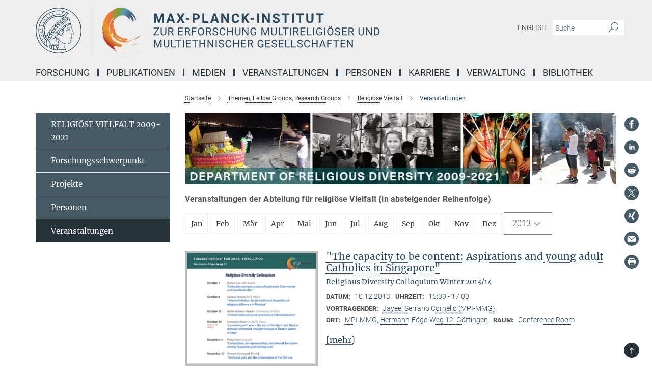

--- FILE ---
content_type: text/html; charset=utf-8
request_url: https://www.mmg.mpg.de/events/317992?year=2013
body_size: 29024
content:
<!DOCTYPE html>
<html prefix="og: http://ogp.me/ns#" lang="de">
<head>
  <meta http-equiv="X-UA-Compatible" content="IE=edge">
  <meta content="width=device-width, initial-scale=1.0" name="viewport">
  <meta http-equiv="Content-Type" content="text/html; charset=utf-8"/>
  <title>Veranstaltungen</title>
  
  <meta name="keywords" content="" /><meta name="description" content="" />
  
  
<meta property="og:title" content="Veranstaltungen">
<meta property="og:description" content="">
<meta property="og:type" content="website">
<meta property="og:url" content="https://www.mmg.mpg.de/317992/veranstaltungen">
<meta property="og:image" content="https://www.mmg.mpg.de/assets/og-logo-281c44f14f2114ed3fe50e666618ff96341055a2f8ce31aa0fd70471a30ca9ed.jpg">


  
  


  <meta name="msapplication-TileColor" content="#fff" />
<meta name="msapplication-square70x70logo" content="/assets/touch-icon-70x70-16c94b19254f9bb0c9f8e8747559f16c0a37fd015be1b4a30d7d1b03ed51f755.png" />
<meta name="msapplication-square150x150logo" content="/assets/touch-icon-150x150-3b1e0a32c3b2d24a1f1f18502efcb8f9e198bf2fc47e73c627d581ffae537142.png" />
<meta name="msapplication-wide310x150logo" content="/assets/touch-icon-310x150-067a0b4236ec2cdc70297273ab6bf1fc2dcf6cc556a62eab064bbfa4f5256461.png" />
<meta name="msapplication-square310x310logo" content="/assets/touch-icon-310x310-d33ffcdc109f9ad965a6892ec61d444da69646747bd88a4ce7fe3d3204c3bf0b.png" />
<link rel="apple-touch-icon" type="image/png" href="/assets/touch-icon-180x180-a3e396f9294afe6618861344bef35fc0075f9631fe80702eb259befcd682a42c.png" sizes="180x180">
<link rel="icon" type="image/png" href="/assets/touch-icon-32x32-143e3880a2e335e870552727a7f643a88be592ac74a53067012b5c0528002367.png" sizes="32x32">

  <link rel="preload" href="/assets/roboto-v20-latin-ext_latin_greek-ext_greek_cyrillic-ext_cyrillic-700-8d2872cf0efbd26ce09519f2ebe27fb09f148125cf65964890cc98562e8d7aa3.woff2" as="font" type="font/woff2" crossorigin="anonymous">
  
  
  
  <script>var ROOT_PATH = '/';var LANGUAGE = 'de';var PATH_TO_CMS = 'https://mmg.iedit.mpg.de';var INSTANCE_NAME = 'mmg';</script>
  
      <link rel="stylesheet" media="all" href="/assets/responsive_live_blue-1d7255b4d015a52b4e4627dda8f2c44a02457e7c528b50cb5bb21b31a3d27288.css" />
    <link rel="stylesheet" media="all" href="/assets/responsive/headerstylesheets/mmg-header-d3f9c77db7d438e18d0af9f09b3aecd53c0a7d9dd10b39f919b4142d09b243c8.css" />

<script>
  window.addEventListener("load", function() {
    var linkElement = document.createElement("link");
    linkElement.rel="stylesheet";
    linkElement.href="/assets/katex/katex-4c5cd0d7a0c68fd03f44bf90378c50838ac39ebc09d5f02a7a9169be65ab4d65.css";
    linkElement.media="all";
    document.head.appendChild(linkElement);
  });
</script>


  

  

  <script>
  if(!window.DCLGuard) {
    window.DCLGuard=true;
  }
</script>
<script type="module">
//<![CDATA[
document.body.addEventListener('Base',function(){  (function (global) {
    if (global.MpgApp && global.MpgApp.object) {
      global.MpgApp.object.id = +'317992';
    }
  }(window));
});
/*-=deferred=-*/
//]]>
</script>
  <link rel="canonical" href="https://www.mmg.mpg.de/317992/veranstaltungen" />


  
  <meta name="csrf-param" content="authenticity_token" />
<meta name="csrf-token" content="_2VLGV5GMcisetohM8DqG2s_aONLsr7b4UY8YYl0dTNJzFySlDnWeNC_-k-selYMwCzRJ8rifX1Il3F035sfhQ" />
  <meta name="generator" content="JustRelate CX Cloud (www.justrelate.com)" />
  
  
      <link rel="alternate" hreflang="en" href="https://www.mmg.mpg.de/93858/events-rdd" />
    <link rel="alternate" hreflang="de" href="https://www.mmg.mpg.de/317992/veranstaltungen" />


  
    <script type="module" >
      window.allHash = { 'manifest':'/assets/manifest-04024382391bb910584145d8113cf35ef376b55d125bb4516cebeb14ce788597','responsive/modules/display_pubman_reference_counter':'/assets/responsive/modules/display_pubman_reference_counter-8150b81b51110bc3ec7a4dc03078feda26b48c0226aee02029ee6cf7d5a3b87e','responsive/modules/video_module':'/assets/responsive/modules/video_module-231e7a8449475283e1c1a0c7348d56fd29107c9b0d141c824f3bd51bb4f71c10','responsive/live/annual_report_overview':'/assets/responsive/live/annual_report_overview-f7e7c3f45d3666234c0259e10c56456d695ae3c2df7a7d60809b7c64ce52b732','responsive/live/annual_review_overview':'/assets/responsive/live/annual_review_overview-49341d85de5d249f2de9b520154d516e9b4390cbf17a523d5731934d3b9089ec','responsive/live/deferred-picture-loader':'/assets/responsive/live/deferred-picture-loader-088fb2b6bedef1b9972192d465bc79afd9cbe81cefd785b8f8698056aa04cf93','responsive/live/employee':'/assets/responsive/live/employee-ac8cd3e48754c26d9eaf9f9965ab06aca171804411f359cbccd54a69e89bc31c','responsive/live/employee_landing_page':'/assets/responsive/live/employee_landing_page-ac8cd3e48754c26d9eaf9f9965ab06aca171804411f359cbccd54a69e89bc31c','responsive/live/employee_search':'/assets/responsive/live/employee_search-47a41df3fc7a7dea603765ad3806515b07efaddd7cf02a8d9038bdce6fa548a1','responsive/live/event_overview':'/assets/responsive/live/event_overview-817c26c3dfe343bed2eddac7dd37b6638da92babec077a826fde45294ed63f3c','responsive/live/gallery_overview':'/assets/responsive/live/gallery_overview-459edb4dec983cc03e8658fafc1f9df7e9d1c78786c31d9864e109a04fde3be7','responsive/live/institute_page':'/assets/responsive/live/institute_page-03ec6d8aaec2eff8a6c1522f54abf44608299523f838fc7d14db1e68d8ec0c7a','responsive/live/institutes_map':'/assets/responsive/live/institutes_map-588c0307e4a797238ba50134c823708bd3d8d640157dc87cf24b592ecdbd874e','responsive/live/job_board':'/assets/responsive/live/job_board-0db2f3e92fdcd350960e469870b9bef95adc9b08e90418d17a0977ae0a9ec8fd','responsive/live/newsroom':'/assets/responsive/live/newsroom-c8be313dabf63d1ee1e51af14f32628f2c0b54a5ef41ce999b8bd024dc64cad2','responsive/live/organigramm':'/assets/responsive/live/organigramm-18444677e2dce6a3c2138ce8d4a01aca7e84b3ea9ffc175b801208634555d8ff','responsive/live/research_page':'/assets/responsive/live/research_page-c8be313dabf63d1ee1e51af14f32628f2c0b54a5ef41ce999b8bd024dc64cad2','responsive/live/science_gallery_overview':'/assets/responsive/live/science_gallery_overview-5c87ac26683fe2f4315159efefa651462b87429147b8f9504423742e6b7f7785','responsive/live/tabcard':'/assets/responsive/live/tabcard-be5f79406a0a3cc678ea330446a0c4edde31069050268b66ce75cfda3592da0d','live/advent_calendar':'/assets/live/advent_calendar-4ef7ec5654db2e7d38c778dc295aec19318d2c1afcbbf6ac4bfc2dde87c57f12','live/employee':'/assets/live/employee-fb8f504a3309f25dbdd8d3cf3d3f55c597964116d5af01a0ba720e7faa186337','live/employee_landing_page':'/assets/live/employee_landing_page-fb8f504a3309f25dbdd8d3cf3d3f55c597964116d5af01a0ba720e7faa186337','live/gallery_overview':'/assets/live/gallery_overview-18a0e0553dd83304038b0c94477d177e23b8b98bff7cb6dd36c7c99bf8082d12','live/podcast_page':'/assets/live/podcast_page-fe7023d277ed2b0b7a3228167181231631915515dcf603a33f35de7f4fd9566f','live/video_page':'/assets/live/video_page-62efab78e58bdfd4531ccfc9fe3601ea90abeb617a6de220c1d09250ba003d37','responsive/mpg_common/live/dropdown_list':'/assets/responsive/mpg_common/live/dropdown_list-71372d52518b3cb50132756313972768fdec1d4fa3ffa38e6655696fe2de5c0b','responsive/mpg_common/live/event_calendar':'/assets/responsive/mpg_common/live/event_calendar-719dd7e7333c7d65af04ddf8e2d244a2646b5f16d0d7f24f75b0bb8c334da6a5','responsive/mpg_common/live/event_registration':'/assets/responsive/mpg_common/live/event_registration-e6771dca098e37c2858ff2b690497f83a2808b6c642e3f4540e8587e1896c84e','responsive/mpg_common/live/expandable':'/assets/responsive/mpg_common/live/expandable-e2143bde3d53151b5ff7279eaab589f3fefb4fd31278ca9064fd6b83b38d5912','responsive/mpg_common/live/gallery_youtube_video':'/assets/responsive/mpg_common/live/gallery_youtube_video-b859711b59a5655b5fa2deb87bd0d137460341c3494a5df957f750c716970382','responsive/mpg_common/live/interactive_table':'/assets/responsive/mpg_common/live/interactive_table-bff65d6297e45592f8608cd64814fc8d23f62cb328a98b482419e4c25a31fdde','responsive/mpg_common/live/intersection-observer':'/assets/responsive/mpg_common/live/intersection-observer-9e55d6cf2aac1d0866ac8588334111b664e643e4e91b10c5cbb42315eb25d974','responsive/mpg_common/live/main_menu':'/assets/responsive/mpg_common/live/main_menu-43966868573e0e775be41cf218e0f15a6399cf3695eb4297bae55004451acada','responsive/mpg_common/live/news_publication_overview':'/assets/responsive/mpg_common/live/news_publication_overview-d1aae55c18bfd7cf46bad48f7392e51fc1b3a3b887bc6312a39e36eaa58936fa','responsive/mpg_common/live/reverse':'/assets/responsive/mpg_common/live/reverse-9d6a32ce7c0f41fbc5249f8919f9c7b76cacd71f216c9e6223c27560acf41c8b','responsive/mpg_common/live/shuffle':'/assets/responsive/mpg_common/live/shuffle-14b053c3d32d46209f0572a91d3240487cd520326247fc2f1c36ea4d3a6035eb','responsive/mpg_common/live/slick_lazyloader':'/assets/responsive/mpg_common/live/slick_lazyloader-ea2704816b84026f362aa3824fcd44450d54dffccb7fca3c853d2f830a5ce412','responsive/mpg_common/live/video':'/assets/responsive/mpg_common/live/video-55b7101b2ac2622a81eba0bdefd94b5c5ddf1476b01f4442c3b1ae855b274dcf','responsive/mpg_common/live/youtube_extension':'/assets/responsive/mpg_common/live/youtube_extension-2b42986b3cae60b7e4153221d501bc0953010efeadda844a2acdc05da907e90f','preview/_pdf_sorting':'/assets/preview/_pdf_sorting-8fa7fd1ef29207b6c9a940e5eca927c26157f93f2a9e78e21de2578e6e06edf0','preview/advent_calendar':'/assets/preview/advent_calendar-4ef7ec5654db2e7d38c778dc295aec19318d2c1afcbbf6ac4bfc2dde87c57f12','preview/annual_review_search':'/assets/preview/annual_review_search-8fa7fd1ef29207b6c9a940e5eca927c26157f93f2a9e78e21de2578e6e06edf0','preview/edit_overlays':'/assets/preview/edit_overlays-cef31afd41d708f542672cc748b72a6b62ed10df9ee0030c11a0892ae937db70','preview/employee':'/assets/preview/employee-fb8f504a3309f25dbdd8d3cf3d3f55c597964116d5af01a0ba720e7faa186337','preview/employee_landing_page':'/assets/preview/employee_landing_page-fb8f504a3309f25dbdd8d3cf3d3f55c597964116d5af01a0ba720e7faa186337','preview/gallery_overview':'/assets/preview/gallery_overview-ca27fbd8e436a0f15e28d60a0a4a5861f7f9817b9cb44cb36ae654ebe03eec2a','preview/lodash':'/assets/preview/lodash-01fbab736a95109fbe4e1857ce7958edc28a78059301871a97ed0459a73f92d2','preview/overlay':'/assets/preview/overlay-4b3006f01cc2a80c44064f57acfdb24229925bbf211ca5a5e202b0be8cd2e66e','preview/overlay_ajax_methods':'/assets/preview/overlay_ajax_methods-0cceedf969995341b0aeb5629069bf5117896d2b053822e99f527e733430de65','preview/pdf_overview':'/assets/preview/pdf_overview-8fa7fd1ef29207b6c9a940e5eca927c26157f93f2a9e78e21de2578e6e06edf0','preview/podcast_page':'/assets/preview/podcast_page-8b696f28fe17c5875ac647a54463d6cf4beda5fa758ba590dd50d4f7d11e02a0','preview/preview':'/assets/preview/preview-7d20d27ffa274bf0336cbf591613fbbffd4fa684d745614240e81e11118b65c2','preview/science_gallery_overview':'/assets/preview/science_gallery_overview-00600feadb223d3b4cb5432a27cc6bee695f2b95225cb9ecf2e9407660ebcc35','preview/video_page':'/assets/preview/video_page-5359db6cf01dcd5736c28abe7e77dabdb4c7caa77184713f32f731d158ced5a8','preview_manifest':'/assets/preview_manifest-04024382391bb910584145d8113cf35ef376b55d125bb4516cebeb14ce788597','editmarker':'/assets/editmarker-b8d0504e39fbfef0acc731ba771c770852ec660f0e5b8990b6d367aefa0d9b9c','live':'/assets/live-4aa8e228b0242df1d2d064070d3be572a1ad3e67fe8c70b092213a5236b38737','print':'/assets/print-08c7a83da7f03ca9674c285c1cc50a85f44241f0bcef84178df198c8e9805c3c','mpg_base':'/assets/mpg_base-161fbafcd07f5fc9b56051e8acd88e712c103faef08a887e51fdcf16814b7446','mpg_fouc':'/assets/mpg_fouc-e8a835d89f91cf9c99be7a651f3ca1d04175934511621130554eef6aa910482c','mpg_amd':'/assets/mpg_amd-7c9ab00ac1b3a8c78cac15f76b6d33ed50bb1347cea217b0848031018ef80c94','mpg_amd_bundle':'/assets/mpg_amd_bundle-932e0d098e1959a6b4654b199e4c02974ab670115222c010a0bcc14756fce071','responsive/friendlycaptcha/widget.module.min':'/assets/responsive/friendlycaptcha/widget.module.min-19cabfb2100ce6916acaa628a50895f333f8ffb6a12387af23054565ee2122f2','responsive/honeybadger.min':'/assets/responsive/honeybadger.min-213763a8258237e8c4d12f0dbd98d8a966023b02f7433c1a05c1bace6ef120ec','responsive_live':'/assets/responsive_live-d4b4a938cbf67a69dc6ba9767c95bb10486874f069e457abc2ad6f53c7126fac','katex/katex':'/assets/katex/katex-ca9d4097b1925d5d729e5c4c7ffcdb44112ba08c53e7183feb26afa6927cc4fd','responsive/tsmodules/cashew':'/assets/responsive/tsmodules/cashew-f2b3a6f988f933937212c2239a5008703225511ab19b4a6d6cbead2e9904ae21','responsive/tsmodules/datahandler':'/assets/responsive/tsmodules/datahandler-18b09253aa824ba684b48d41aea5edb6321851210404bdc3c47922c961181980','responsive/tsmodules/edit-menu':'/assets/responsive/tsmodules/edit-menu-ed8038730fbc4b64d700f28f3ccdcc8c33cc558e1182af3f37b6b4374a3ad3b6','responsive/tsmodules/edit':'/assets/responsive/tsmodules/edit-80ca9b5137f2eeb575e45f3ff1fd611effb73bd27d9f920d5f758c27a4212067','responsive/tsmodules/image-information':'/assets/responsive/tsmodules/image-information-2766379bd0ae7c612169084e5437d5662006eec54acbecba9f83ac8773ac20fa','responsive/tsmodules/languages':'/assets/responsive/tsmodules/languages-33d886fa0f8a758ac8817dfaf505c136d22e86a95988298f3b14cf46c870a586','responsive/tsmodules/menu':'/assets/responsive/tsmodules/menu-dc7cee42b20a68a887e06bb1979d6ecc601ff8dd361b80cc6a8190e33ab7f005','responsive/tsmodules/notify':'/assets/responsive/tsmodules/notify-44b67b61195156d3827af8dfd00797cd327f013dc404720659f2d3da19cf6f77','responsive/tsmodules/virtual-form':'/assets/responsive/tsmodules/virtual-form-31974440dbd9f79534149b9376a63b1f2e0b542abb5ba898e4fbaeef377d66ca' }
    </script>
    <script type="module">
//<![CDATA[
document.body.addEventListener('AMD',function(){    requirejs.config({
      waitSeconds:0,
      paths: allHash
    })
});
/*-=deferred=-*/
//]]>
</script></head>

 <body class="mmg event_overview  language-de" id="top">
  
  
  

<header class="navbar hero navigation-on-bottom">

  <div class="container remove-padding header-main-container">


    <div class="navbar-header">
        <a class="navbar-brand mpg-icon mpg-icon-logo language-de language-deblue" aria-label="Logo Max-Planck-Institut zur Erforschung multireligiöser und multiethnischer Gesellschaften, zur Startseite" href="/startseite"></a>
    </div>

    <div class="lang-search">
      <div class="collapse navbar-collapse bs-navbar-collapse">
        <ul class="hidden-xs hidden-sm nav navbar-nav navbar-right navbar-meta">
          <li class="language-switcher-links">
            
    <a href="/93858/events-rdd">English</a>


          </li>
          <li>
            <form class="navbar-form navbar-left search-field hidden-xs" role="search" action="/2592/suchergebnis" accept-charset="UTF-8" method="get">
  <div class="form-group noindex">
    <input class="form-control searchfield"
      name="searchfield"
      placeholder="Suche"
      value=""
      type="search"
      aria-label="Bitte geben Sie einen Suchbegriff ein."
    />
    <button class="btn btn-default searchbutton" aria-label="Suche">
      <i class="mpg-icon mpg-icon-search" role="img" aria-hidden="true"></i>
    </button>
  </div>
</form>
          </li>
          <li>
            
          </li>

        </ul>
      </div>
    </div>


    <div class="navbar-title-wrapper">

      <nav class="navbar navbar-default" aria-label="Hauptnavigation">
        <div class="navbar-header">
          <div class="visible-xs visible-sm">
            <button class="nav-btn navbar-toggle" type="button" data-toggle="collapse" data-target="#main-navigation-container" aria-haspopup="true" aria-expanded="false" aria-label="Hauptnavigations-Schalter">
              <svg width="40" height="40" viewBox="-25 -25 50 50">
                <circle cx="0" cy="0" r="25" fill="none"/>
                <rect class="burgerline-1" x="-15" y="-12" width="30" height="4" fill="black"/>
                <rect class="burgerline-2" x="-15" y="-2" width="30" height="4" fill="black"/>
                <rect class="burgerline-3" x="-15" y="8" width="30" height="4" fill="black"/>
              </svg>
            </button>
          </div>
        </div>

        <div class="collapse navbar-collapse js-navbar-collapse noindex" id="main-navigation-container">

          <div class="mobile-search-pwa-container">
            <div class="mobile-search-container">
              <form class="navbar-form navbar-left search-field visible-sm visible-xs mobile clearfix" role="search" action="/2592/suchergebnis" accept-charset="UTF-8" method="get">
  <div class="form-group noindex">
    <input class="form-control searchfield"
      name="searchfield"
      placeholder="Suche"
      value=""
      type="search"
      aria-label="Bitte geben Sie einen Suchbegriff ein."
    />
    <button class="btn btn-default searchbutton" aria-label="Suche">
      <i class="mpg-icon mpg-icon-search" role="img" aria-hidden="true"></i>
    </button>
  </div>
</form>
            </div>
              
          </div>

          
            <ul class="nav navbar-nav col-xs-12" id="main_nav" data-timestamp="2026-01-05T16:04:01.513Z">
<li class="dropdown mega-dropdown clearfix" tabindex="0" data-positioning="3">
<a class="main-navi-item dropdown-toggle undefined" id="Root-de.0">Forschung<span class="arrow-dock"></span></a><a class="dropdown-toggle visible-xs visible-sm" data-no-bs-toggle="dropdown" role="button" aria-expanded="false" aria-controls="flyout-Root-de.0"><span class="mpg-icon mpg-icon-down2"></span></a><ul id="flyout-Root-de.0" class="col-xs-12 dropdown-menu  mega-dropdown-menu row">
<li class="col-xs-12 col-sm-4 menu-column"><ul class="main">
<li class="dropdown-title">
<a id="Root-de.0.0.0">Kernthemen</a><ul>
<li><a href="/1221502/organisationen" id="Root-de.0.0.0.0">Institutionen und Organisationen</a></li>
<li><a href="/1223050/interaktionen" id="Root-de.0.0.0.1">Soziale Interaktionen und Einstellungen</a></li>
<li><a href="/1223928/erfahrungen" id="Root-de.0.0.0.2">Individuen und ihre Erfahrungen</a></li>
</ul>
</li>
<li class="dropdown-title">
<a href="/themen" id="Root-de.0.0.1">Abteilungen</a><ul>
<li><a href="/1418718/ungleichheit-transformation-und-konflikt" id="Root-de.0.0.1.0">Abteilung für Ungleichheit, Transformation und Konflikt</a></li>
<li><a href="/1463431/politische-institutionen-und-konflikt" id="Root-de.0.0.1.1">Abteilung für politische Institutionen und Konflikt</a></li>
<li><a href="/scd-de" id="Root-de.0.0.1.2">Abteilung für soziokulturelle Vielfalt</a></li>
</ul>
</li>
<li class="dropdown-title">
<a id="Root-de.0.0.2">Ehemalige Abteilungen und Gruppen</a><ul>
<li><a href="/elp-de" id="Root-de.0.0.2.0">Abteilung für Ethik, Recht und Politik 2015-2021</a></li>
<li><a href="/rdd-de" id="Root-de.0.0.2.1">Abteilung für Religiöse Vielfalt 2009-2021</a></li>
<li><a href="/mprg-amrith-de" id="Root-de.0.0.2.2">MPRG "Ageing in a Time of Mobility" 2017-2025</a></li>
<li><a href="/mprg-walton-de" id="Root-de.0.0.2.3">MPRG "Empires of Memory" 2016-2022</a></li>
<li><a href="/mpfg-hirschl-de" id="Root-de.0.0.2.4">MPFG "Comparative Constitutionalism" 2018-2021</a></li>
<li><a href="/mpfg-koenig-de" id="Root-de.0.0.2.5">MPFG "Governance of Cultural Diversity" 2011-2021</a></li>
<li><a href="/1115177/minerva-fast-track-research-group-migration-identity-and-blackness-in-europe" id="Root-de.0.0.2.6">Minerva Fast Track research group "Migration, Identity and Blackness in Europe" 2023-2025</a></li>
</ul>
</li>
</ul></li>
<li class="col-xs-12 col-sm-4 menu-column"><ul class="main">
<li class="dropdown-title"><a href="/1411424/aus-dem-mpi" id="Root-de.0.1.0">Aus dem MPI</a></li>
<li class="dropdown-title"><a href="/770364/forschungsberichte" id="Root-de.0.1.1">Forschungsberichte</a></li>
<li class="dropdown-title"><a href="/769480/jahresbericht" id="Root-de.0.1.2">Beiträge zum Jahrbuch der MPG</a></li>
</ul></li>
<li class="col-xs-12 col-sm-4 menu-column"><ul class="main">
<li class="dropdown-title">
<a href="/grossprojekte" id="Root-de.0.2.0">Grossprojekte</a><ul>
<li><a href="/1397077/diversity-assent-in-urban-germany-diva" id="Root-de.0.2.0.0">Diversity Assent in Urban Germany (DivA)</a></li>
<li><a href="/640536/encounters-ora-joint-research-project" id="Root-de.0.2.0.1">ENCOUNTERS - ORA Joint Research Project "Muslim-Jewish encounter, diversity &amp; distance in urban Europe: Religion, culture and social model"</a></li>
<li><a href="/956894/the-new-guards" id="Root-de.0.2.0.2">The New Guards</a></li>
</ul>
</li>
<li class="dropdown-title">
<a id="Root-de.0.2.1">Abgeschlossen</a><ul>
<li><a href="/682930/academy-for-african-urban-diversity" id="Root-de.0.2.1.0">Academy for African Urban Diversity (AAUD) (abgeschlossen)</a></li>
<li><a href="/327745/asylbewerber-innen-zwischen-unterbringung-und-integration" id="Root-de.0.2.1.1">Asylbewerber/-innen zwischen Unterbringung und Integration (abgeschlossen)</a></li>
<li><a href="/672187/datarama" id="Root-de.0.2.1.2">Das DATARAMA (abgeschlossen)</a></li>
<li><a href="/349368/diversity-and-contact" id="Root-de.0.2.1.3">Diversity and contact (‘DivCon’) (abgeschlossen)</a></li>
<li><a href="/366545/globaldivercities" id="Root-de.0.2.1.4">GlobaldiverCities (abgeschlossen)</a></li>
<li><a class="external" href="http://www.eth.mpg.de/4397318/wimi" target="_blank" id="Root-de.0.2.1.5">Die Herausforderungen von Migration, Integration und Exklusion (WiMi) (abgeschlossen)</a></li>
<li><a href="/150821/staedte-und-die-herausforderungen-der-diversitaet" id="Root-de.0.2.1.6">Städte und die Herausforderungen der Diversität (CityDiv) (abgeschlossen)</a></li>
<li><a href="/345839/super-diversity-south-africa" id="Root-de.0.2.1.7">Super-diversity, South-Africa (abgeschlossen)</a></li>
<li><a href="/353399/die-vielfalt-der-beduerfnisse-und-zukunftsvisionen-von-gefluechteten" id="Root-de.0.2.1.8">Die Vielfalt der Bedürfnisse und Zukunftsvisionen von Geflüchteten (abgeschlossen)</a></li>
<li><a href="/329172/zomidi" id="Root-de.0.2.1.9">Zivilgesellschaftliche Organisationen und die Herausforderungen von Migration und Diversität (ZOMiDi) (abgeschlossen)</a></li>
</ul>
</li>
</ul></li>
</ul>
</li>
<li class="dropdown mega-dropdown clearfix" tabindex="0" data-positioning="3">
<a class="main-navi-item dropdown-toggle undefined" id="Root-de.1">Publikationen<span class="arrow-dock"></span></a><a class="dropdown-toggle visible-xs visible-sm" data-no-bs-toggle="dropdown" role="button" aria-expanded="false" aria-controls="flyout-Root-de.1"><span class="mpg-icon mpg-icon-down2"></span></a><ul id="flyout-Root-de.1" class="col-xs-12 dropdown-menu  mega-dropdown-menu row">
<li class="col-xs-12 col-sm-4 menu-column"><ul class="main"><li class="dropdown-title">
<a id="Root-de.1.0.0">Publikationen</a><ul>
<li><a href="/1297201/alle-publikationen" id="Root-de.1.0.0.0">Publikationen der Mitarbeiter*innen</a></li>
<li><a href="/global-diversities" id="Root-de.1.0.0.1">Buchreihe "Global Diversities"</a></li>
<li><a href="/workingpapers" id="Root-de.1.0.0.2">Working Papers</a></li>
</ul>
</li></ul></li>
<li class="col-xs-12 col-sm-4 menu-column"><ul class="main"><li class="dropdown-title">
<a id="Root-de.1.1.0">Online-Zeitschriften</a><ul>
<li><a href="/global-networks-de" id="Root-de.1.1.0.0">Global Networks</a></li>
<li><a class="external" href="https://newdiversities.mmg.mpg.de/" target="_blank" id="Root-de.1.1.0.1">New Diversities</a></li>
<li><a class="external" href="https://cityscapesmag.com/" target="_blank" id="Root-de.1.1.0.2">CityScapes</a></li>
</ul>
</li></ul></li>
<li class="col-xs-12 col-sm-4 menu-column">
</ul>
</li>
<li class="dropdown mega-dropdown clearfix" tabindex="0" data-positioning="3">
<a class="main-navi-item dropdown-toggle undefined" id="Root-de.2">Medien<span class="arrow-dock"></span></a><a class="dropdown-toggle visible-xs visible-sm" data-no-bs-toggle="dropdown" role="button" aria-expanded="false" aria-controls="flyout-Root-de.2"><span class="mpg-icon mpg-icon-down2"></span></a><ul id="flyout-Root-de.2" class="col-xs-12 dropdown-menu  mega-dropdown-menu row">
<li class="col-xs-12 col-sm-4 menu-column"><ul class="main"><li class="dropdown-title">
<a id="Root-de.2.0.0">Videos &amp; Podcasts</a><ul>
<li><a href="/1323707/mpi-mmg-in-dialogue1" id="Root-de.2.0.0.0">MPI-MMG in Dialogue</a></li>
<li><a href="/991255/insights-mpimmg" id="Root-de.2.0.0.1">Insights@MPIMMG</a></li>
<li><a href="/1284518/one-to-one-mpimmg" id="Root-de.2.0.0.2">One to One@MPIMMG</a></li>
<li><a href="/1119921/latest-thinking" id="Root-de.2.0.0.3">"Latest Thinking"</a></li>
<li><a href="/1124105/about-research2" id="Root-de.2.0.0.4">Our research</a></li>
<li><a href="/1122199/event-recordings" id="Root-de.2.0.0.5">Events</a></li>
<li><a href="/1124597/Research-Podcasts" id="Root-de.2.0.0.6">Podcasts</a></li>
<li><a href="/1140342/the-city-show-podcast" id="Root-de.2.0.0.7">The City Show Podcast</a></li>
</ul>
</li></ul></li>
<li class="col-xs-12 col-sm-4 menu-column"><ul class="main">
<li class="dropdown-title">
<a id="Root-de.2.1.0">Blogs &amp; Interviews</a><ul>
<li><a href="/blogs" id="Root-de.2.1.0.0">Blogs</a></li>
<li><a href="/diversity-interviews-de" id="Root-de.2.1.0.1">Diversity Interviews</a></li>
</ul>
</li>
<li class="dropdown-title"><a class="external" href="http://photogallery-mmg.mpg.de/" target="_blank" id="Root-de.2.1.1">Fotogalerie Feldforschung</a></li>
<li class="dropdown-title"><a class="external" href="http://ageingandmobility.com/" target="_blank" id="Root-de.2.1.2">ATM - Visual Stories</a></li>
</ul></li>
<li class="col-xs-12 col-sm-4 menu-column"><ul class="main"><li class="dropdown-title">
<a id="Root-de.2.2.0">Visualisierungen</a><ul>
<li><a class="external" href="http://media.mmg.mpg.de/" target="_blank" id="Root-de.2.2.0.0">Datenvisualisierung</a></li>
<li><a class="external" href="http://www.superdiv.mmg.mpg.de/" target="_blank" id="Root-de.2.2.0.1">Superdiversity in Vancouver, Sydney and Auckland</a></li>
<li><a class="external" href="http://www.superdiv-canada.mmg.mpg.de/" target="_blank" id="Root-de.2.2.0.2">Superdiversity in Canadian Cities</a></li>
<li><a class="external" href="https://superdiv-newyork.mmg.mpg.de" target="_blank" id="Root-de.2.2.0.3">Superdiversity in New York</a></li>
<li><a href="/672187/datarama" id="Root-de.2.2.0.4">Das Datarama</a></li>
</ul>
</li></ul></li>
</ul>
</li>
<li class="dropdown mega-dropdown clearfix" tabindex="0" data-positioning="2">
<a class="main-navi-item dropdown-toggle undefined" id="Root-de.3">Veranstaltungen<span class="arrow-dock"></span></a><a class="dropdown-toggle visible-xs visible-sm" data-no-bs-toggle="dropdown" role="button" aria-expanded="false" aria-controls="flyout-Root-de.3"><span class="mpg-icon mpg-icon-down2"></span></a><ul id="flyout-Root-de.3" class="col-xs-12 dropdown-menu  mega-dropdown-menu row">
<li class="col-xs-12 col-sm-4 menu-column"><ul class="main"><li class="dropdown-title">
<a href="/47565/aktuelle" id="Root-de.3.0.0">Alle Veranstaltungen des MPI-MMG</a><ul>
<li><a href="/93581/veranstaltungen" id="Root-de.3.0.0.0">Ethik, Recht und Politik </a></li>
<li><a href="/317992/veranstaltungen" id="Root-de.3.0.0.1">Religiöse Vielfalt</a></li>
<li><a href="/126251/veranstaltungen" id="Root-de.3.0.0.2">Soziokulturelle Vielfalt</a></li>
<li><a href="/137831/veranstaltungen" id="Root-de.3.0.0.3">MPFG "Comparative Constitutionalism"</a></li>
<li><a href="/136242/veranstaltungen" id="Root-de.3.0.0.4">MPFG "Governance of Cultural Diversity"</a></li>
<li><a href="/136532/veranstaltungen" id="Root-de.3.0.0.5">MPRG "Ageing in a Time of Mobility"</a></li>
<li><a href="/136919/veranstaltungen" id="Root-de.3.0.0.6">MPRG "Empires of Memory"</a></li>
</ul>
</li></ul></li>
<li class="col-xs-12 col-sm-4 menu-column"><ul class="main">
<li class="dropdown-title"><a href="/930320/mpi-mmg-in-dialogue" id="Root-de.3.1.0">MPI-MMG in Dialogue</a></li>
<li class="dropdown-title"><a href="/817735/mpi-mmg-conferences" id="Root-de.3.1.1">MPI-MMG@Conferences</a></li>
<li class="dropdown-title"><a href="/826055/veranstaltungen" id="Root-de.3.1.2">Alumni Hour</a></li>
<li class="dropdown-title"><a href="/990137/mpi-mmg-at-goettinger-literaturherbst" id="Root-de.3.1.3">MPI-MMG @ Göttinger Literaturherbst</a></li>
<li class="dropdown-title"><a href="/1226592/max-planck-geht-zur-schule" id="Root-de.3.1.4">Max Planck geht zur Schule</a></li>
</ul></li>
</ul>
</li>
<li class="dropdown mega-dropdown clearfix" tabindex="0" data-positioning="1">
<a class="main-navi-item dropdown-toggle undefined" id="Root-de.4">Personen<span class="arrow-dock"></span></a><a class="dropdown-toggle visible-xs visible-sm" data-no-bs-toggle="dropdown" role="button" aria-expanded="false" aria-controls="flyout-Root-de.4"><span class="mpg-icon mpg-icon-down2"></span></a><ul id="flyout-Root-de.4" class="col-xs-12 dropdown-menu  mega-dropdown-menu row"><li class="col-xs-12 col-sm-4 menu-column"><ul class="main"><li class="dropdown-title">
<a href="/1288795/mitarbeitersuche" id="Root-de.4.0.0">Personensuche</a><ul>
<li><a href="/290364/direktor-innen" id="Root-de.4.0.0.0">Direktor*innen</a></li>
<li><a href="/wissenschaftliche-mitarbeiter-innen" id="Root-de.4.0.0.1">Wissenschaftler*innen und Gäste</a></li>
<li><a href="/gaeste" id="Root-de.4.0.0.2">Gäste</a></li>
<li><a href="/alumni-de" id="Root-de.4.0.0.3">Alumni</a></li>
<li><a href="/wissenschaftlicher-beirat" id="Root-de.4.0.0.4">Wissenschaftlicher Beirat 2010-2022</a></li>
<li><a href="/senior-research-partners-de" id="Root-de.4.0.0.5">Senior Research Partner</a></li>
<li><a href="/research-partners-de" id="Root-de.4.0.0.6">Research Partner</a></li>
<li><a href="/nichtwissenschaftliche-mitarbeiter-innen" id="Root-de.4.0.0.7">Service</a></li>
</ul>
</li></ul></li></ul>
</li>
<li class="dropdown mega-dropdown clearfix" tabindex="0" data-positioning="2">
<a class="main-navi-item dropdown-toggle undefined" id="Root-de.5">Karriere<span class="arrow-dock"></span></a><a class="dropdown-toggle visible-xs visible-sm" data-no-bs-toggle="dropdown" role="button" aria-expanded="false" aria-controls="flyout-Root-de.5"><span class="mpg-icon mpg-icon-down2"></span></a><ul id="flyout-Root-de.5" class="col-xs-12 dropdown-menu  mega-dropdown-menu row">
<li class="col-xs-12 col-sm-4 menu-column"><ul class="main">
<li class="dropdown-title"><a href="/stellenausschreibungen" id="Root-de.5.0.0">Aktuelle Stellenausschreibungen</a></li>
<li class="dropdown-title"><a href="/399553/call-for-papers" id="Root-de.5.0.1">Call for Papers</a></li>
<li class="dropdown-title"><a href="/115214/chancengleichheit" id="Root-de.5.0.2">Chancengleichheit</a></li>
</ul></li>
<li class="col-xs-12 col-sm-4 menu-column"><ul class="main"><li class="dropdown-title"><a href="/820197/alumni-corner" id="Root-de.5.1.0">Alumni Corner</a></li></ul></li>
</ul>
</li>
<li class="dropdown mega-dropdown clearfix" tabindex="0" data-positioning="1">
<a class="main-navi-item dropdown-toggle undefined" id="Root-de.6">Verwaltung<span class="arrow-dock"></span></a><a class="dropdown-toggle visible-xs visible-sm" data-no-bs-toggle="dropdown" role="button" aria-expanded="false" aria-controls="flyout-Root-de.6"><span class="mpg-icon mpg-icon-down2"></span></a><ul id="flyout-Root-de.6" class="col-xs-12 dropdown-menu  mega-dropdown-menu row"><li class="col-xs-12 col-sm-4 menu-column"><ul class="main"><li class="dropdown-title"><a href="/467823/kontakt" id="Root-de.6.0.0">Kontakt</a></li></ul></li></ul>
</li>
<li class="dropdown mega-dropdown clearfix" tabindex="0" data-positioning="2">
<a class="main-navi-item dropdown-toggle undefined" id="Root-de.7">Bibliothek<span class="arrow-dock"></span></a><a class="dropdown-toggle visible-xs visible-sm" data-no-bs-toggle="dropdown" role="button" aria-expanded="false" aria-controls="flyout-Root-de.7"><span class="mpg-icon mpg-icon-down2"></span></a><ul id="flyout-Root-de.7" class="col-xs-12 dropdown-menu  mega-dropdown-menu row">
<li class="col-xs-12 col-sm-4 menu-column"><ul class="main"><li class="dropdown-title">
<a href="/bibliothek" id="Root-de.7.0.0">Die Bibliothek</a><ul>
<li><a href="/bibliothek" id="Root-de.7.0.0.0">Bibliothek</a></li>
<li><a href="/141019/kontakt" id="Root-de.7.0.0.1">Team</a></li>
</ul>
</li></ul></li>
<li class="col-xs-12 col-sm-4 menu-column"><ul class="main"><li class="dropdown-title"><a class="external" href="http://elisa.mmg.mpg.de/" target="_blank" id="Root-de.7.1.0">Elisa</a></li></ul></li>
</ul>
</li>
</ul>

          <div class="text-center language-switcher visible-xs visible-sm">
            
    <a href="/93858/events-rdd">English</a>


          </div>
        </div>
      </nav>
    </div>
  </div>
</header>

<header class="container-full-width visible-print-block">
  <div class="container">
    <div class="row">
      <div class="col-xs-12">
        <div class="content">
              <span class="mpg-icon mpg-icon-logo custom-print-header language-de">
                Max-Planck-Institut zur Erforschung multireligiöser und multiethnischer Gesellschaften
              </span>
        </div>
      </div>
    </div>
  </div>
</header>

<script type="module">
//<![CDATA[
document.body.addEventListener('Base',function(){  var mainMenu;
  if(typeof MpgCommon != "undefined") {
    mainMenu = new MpgCommon.MainMenu();
  }
});
/*-=deferred=-*/
//]]>
</script>
  
  <div id="page_content">
    <div class="container content-wrapper">
  <div class="row">
    <main>
      <article class="col-md-9 col-md-push-3">
        
        <div class="content py-0">
          <div class="noindex">
  <nav class="hidden-print" aria-label="Breadcrumb">
    <ol class="breadcrumb clearfix" vocab="http://schema.org/" typeof="BreadcrumbList">

          <li class="breadcrumb-item" property="itemListElement" typeof="ListItem">
            <a property="item"
               typeof="WebPage"
               href="/startseite"
               class=""
               title="">
              <span property="name">Startseite</span>
            </a>
            <meta property="position" content="1">
          </li>
          <li class="breadcrumb-item" property="itemListElement" typeof="ListItem">
            <a property="item"
               typeof="WebPage"
               href="/themen"
               class=""
               title="">
              <span property="name">Themen, Fellow Groups, Research Groups</span>
            </a>
            <meta property="position" content="2">
          </li>
          <li class="breadcrumb-item" property="itemListElement" typeof="ListItem">
            <a property="item"
               typeof="WebPage"
               href="/rdd-de"
               class=""
               title="">
              <span property="name">Religiöse Vielfalt</span>
            </a>
            <meta property="position" content="3">
          </li>
      <li class="breadcrumb-item active" property="itemListElement" typeof="ListItem" aria-current="page">
        <span property="name">Veranstaltungen</span>
        <meta property="position" content="4">
      </li>
    </ol>
  </nav>
</div>


        </div>
            <figure class="top-image" style="">
  <picture class="" data-iesrc="/904009/header_image-1751452322.jpg?t=eyJ3aWR0aCI6ODQ4LCJmaWxlX2V4dGVuc2lvbiI6ImpwZyIsIm9ial9pZCI6OTA0MDA5fQ%3D%3D--567b4a53628a28a2e7f2edbd7bfb8314e7a297d5" data-alt="Bildmontage zum Thema religiöse Vielfalt" data-class="img-responsive img-fluid figure-img"><source media="(max-width: 767px)" srcset="/904009/header_image-1751452322.webp?t=eyJ3aWR0aCI6NDE0LCJmaWxlX2V4dGVuc2lvbiI6IndlYnAiLCJvYmpfaWQiOjkwNDAwOX0%3D--e5ae6003b16e095493622941e8b557f4ca00f54b 414w, /904009/header_image-1751452322.webp?t=eyJ3aWR0aCI6Mzc1LCJmaWxlX2V4dGVuc2lvbiI6IndlYnAiLCJvYmpfaWQiOjkwNDAwOX0%3D--f2f1388ec385aefeac0cbbd26f262ca7128b38e5 375w, /904009/header_image-1751452322.webp?t=eyJ3aWR0aCI6MzIwLCJmaWxlX2V4dGVuc2lvbiI6IndlYnAiLCJvYmpfaWQiOjkwNDAwOX0%3D--9d82c3961e73eceeaba4c287b5a5d287d7f8d1bf 320w, /904009/header_image-1751452322.webp?t=eyJ3aWR0aCI6NDExLCJmaWxlX2V4dGVuc2lvbiI6IndlYnAiLCJvYmpfaWQiOjkwNDAwOX0%3D--b76b131229a7f9058c6f85ccba02b6c07f5da865 411w, /904009/header_image-1751452322.webp?t=eyJ3aWR0aCI6NDgwLCJmaWxlX2V4dGVuc2lvbiI6IndlYnAiLCJvYmpfaWQiOjkwNDAwOX0%3D--ca9ca4a19f63ed0310adda3279c430a31a8262d3 480w, /904009/header_image-1751452322.webp?t=eyJ3aWR0aCI6MzYwLCJmaWxlX2V4dGVuc2lvbiI6IndlYnAiLCJvYmpfaWQiOjkwNDAwOX0%3D--b8836ff6ef03aae934e32bbffd550c3b75abe997 360w, /904009/header_image-1751452322.webp?t=eyJ3aWR0aCI6ODI4LCJmaWxlX2V4dGVuc2lvbiI6IndlYnAiLCJvYmpfaWQiOjkwNDAwOX0%3D--fcdab663f35077889fcd5a9ec43fd41f6e7b8578 828w, /904009/header_image-1751452322.webp?t=eyJ3aWR0aCI6NzUwLCJmaWxlX2V4dGVuc2lvbiI6IndlYnAiLCJvYmpfaWQiOjkwNDAwOX0%3D--60c33ae5c27e5687be9fe69f611c93d761dfc722 750w, /904009/header_image-1751452322.webp?t=eyJ3aWR0aCI6NjQwLCJmaWxlX2V4dGVuc2lvbiI6IndlYnAiLCJvYmpfaWQiOjkwNDAwOX0%3D--ea62b3ea852fdec77b6d2a78316f8b7b04c23e3a 640w, /904009/header_image-1751452322.webp?t=eyJ3aWR0aCI6ODIyLCJmaWxlX2V4dGVuc2lvbiI6IndlYnAiLCJvYmpfaWQiOjkwNDAwOX0%3D--a9a010cd496e443e22ce0ee2a351cd9f910f6d65 822w, /904009/header_image-1751452322.webp?t=eyJ3aWR0aCI6OTYwLCJmaWxlX2V4dGVuc2lvbiI6IndlYnAiLCJvYmpfaWQiOjkwNDAwOX0%3D--5e3da6095d24c9761b52db6dd0f80d0298792536 960w, /904009/header_image-1751452322.webp?t=eyJ3aWR0aCI6NzIwLCJmaWxlX2V4dGVuc2lvbiI6IndlYnAiLCJvYmpfaWQiOjkwNDAwOX0%3D--f40365ead1693376f1701ae869b2f658fb83b5f2 720w" sizes="100vw" type="image/webp" /><source media="(max-width: 767px)" srcset="/904009/header_image-1751452322.jpg?t=eyJ3aWR0aCI6NDE0LCJmaWxlX2V4dGVuc2lvbiI6ImpwZyIsIm9ial9pZCI6OTA0MDA5fQ%3D%3D--9519e931a02b298ec2feadb81b328ac5ca7e3ecc 414w, /904009/header_image-1751452322.jpg?t=eyJ3aWR0aCI6Mzc1LCJmaWxlX2V4dGVuc2lvbiI6ImpwZyIsIm9ial9pZCI6OTA0MDA5fQ%3D%3D--ab1f4e906e0fcc6d910a2cee7eeeb47b34fb7eb8 375w, /904009/header_image-1751452322.jpg?t=eyJ3aWR0aCI6MzIwLCJmaWxlX2V4dGVuc2lvbiI6ImpwZyIsIm9ial9pZCI6OTA0MDA5fQ%3D%3D--a7da3fe662d45e4dca24bf483bd39449491d4c9b 320w, /904009/header_image-1751452322.jpg?t=eyJ3aWR0aCI6NDExLCJmaWxlX2V4dGVuc2lvbiI6ImpwZyIsIm9ial9pZCI6OTA0MDA5fQ%3D%3D--d04d3ba042330f6c0a402ad3dae65311172a9224 411w, /904009/header_image-1751452322.jpg?t=eyJ3aWR0aCI6NDgwLCJmaWxlX2V4dGVuc2lvbiI6ImpwZyIsIm9ial9pZCI6OTA0MDA5fQ%3D%3D--6040b2e066c5168a2c102ad38096969b9dd6e9e8 480w, /904009/header_image-1751452322.jpg?t=eyJ3aWR0aCI6MzYwLCJmaWxlX2V4dGVuc2lvbiI6ImpwZyIsIm9ial9pZCI6OTA0MDA5fQ%3D%3D--41d97963273728bd1ca808159bbebd6974c79540 360w, /904009/header_image-1751452322.jpg?t=eyJ3aWR0aCI6ODI4LCJmaWxlX2V4dGVuc2lvbiI6ImpwZyIsIm9ial9pZCI6OTA0MDA5fQ%3D%3D--ff72570569fa8184d5a754523806c4c2db067f1b 828w, /904009/header_image-1751452322.jpg?t=eyJ3aWR0aCI6NzUwLCJmaWxlX2V4dGVuc2lvbiI6ImpwZyIsIm9ial9pZCI6OTA0MDA5fQ%3D%3D--7cb427c71e6fef3b9c895d9557ae333f880f60cd 750w, /904009/header_image-1751452322.jpg?t=eyJ3aWR0aCI6NjQwLCJmaWxlX2V4dGVuc2lvbiI6ImpwZyIsIm9ial9pZCI6OTA0MDA5fQ%3D%3D--f7826c9ee04b6fa79e6e41bc434a6d6dcca64a39 640w, /904009/header_image-1751452322.jpg?t=eyJ3aWR0aCI6ODIyLCJmaWxlX2V4dGVuc2lvbiI6ImpwZyIsIm9ial9pZCI6OTA0MDA5fQ%3D%3D--cdde442fc504c81e28d031c2530152b2462bebb8 822w, /904009/header_image-1751452322.jpg?t=eyJ3aWR0aCI6OTYwLCJmaWxlX2V4dGVuc2lvbiI6ImpwZyIsIm9ial9pZCI6OTA0MDA5fQ%3D%3D--fdbc0e872ccf50510ea57001238802936e9b75ce 960w, /904009/header_image-1751452322.jpg?t=eyJ3aWR0aCI6NzIwLCJmaWxlX2V4dGVuc2lvbiI6ImpwZyIsIm9ial9pZCI6OTA0MDA5fQ%3D%3D--16c7af7f3f7706c93306588c67ae5d78f07eba98 720w" sizes="100vw" type="image/jpeg" /><source media="(min-width: 768px) and (max-width: 991px)" srcset="/904009/header_image-1751452322.webp?t=eyJ3aWR0aCI6NzUwLCJmaWxlX2V4dGVuc2lvbiI6IndlYnAiLCJvYmpfaWQiOjkwNDAwOX0%3D--60c33ae5c27e5687be9fe69f611c93d761dfc722 750w, /904009/header_image-1751452322.webp?t=eyJ3aWR0aCI6MTUwMCwiZmlsZV9leHRlbnNpb24iOiJ3ZWJwIiwib2JqX2lkIjo5MDQwMDl9--810a9b1fe2148757c08aaf99cea041d1ccca2b24 1500w" sizes="750px" type="image/webp" /><source media="(min-width: 768px) and (max-width: 991px)" srcset="/904009/header_image-1751452322.jpg?t=eyJ3aWR0aCI6NzUwLCJmaWxlX2V4dGVuc2lvbiI6ImpwZyIsIm9ial9pZCI6OTA0MDA5fQ%3D%3D--7cb427c71e6fef3b9c895d9557ae333f880f60cd 750w, /904009/header_image-1751452322.jpg?t=eyJ3aWR0aCI6MTUwMCwiZmlsZV9leHRlbnNpb24iOiJqcGciLCJvYmpfaWQiOjkwNDAwOX0%3D--cae2d12bca7bcf80230de67195d009c654001079 1500w" sizes="750px" type="image/jpeg" /><source media="(min-width: 992px) and (max-width: 1199px)" srcset="/904009/header_image-1751452322.webp?t=eyJ3aWR0aCI6Njk4LCJmaWxlX2V4dGVuc2lvbiI6IndlYnAiLCJxdWFsaXR5Ijo4Niwib2JqX2lkIjo5MDQwMDl9--888c4047df2a4b177a71928036b32c8d77fc4665 698w, /904009/header_image-1751452322.webp?t=eyJ3aWR0aCI6MTM5NiwiZmlsZV9leHRlbnNpb24iOiJ3ZWJwIiwib2JqX2lkIjo5MDQwMDl9--ac768a0e914d1a83db4f9bf4fe3877d7c0fbf59f 1396w" sizes="698px" type="image/webp" /><source media="(min-width: 992px) and (max-width: 1199px)" srcset="/904009/header_image-1751452322.jpg?t=eyJ3aWR0aCI6Njk4LCJmaWxlX2V4dGVuc2lvbiI6ImpwZyIsIm9ial9pZCI6OTA0MDA5fQ%3D%3D--4211a883c98ea5c453e3f1f7a815431fc8096513 698w, /904009/header_image-1751452322.jpg?t=eyJ3aWR0aCI6MTM5NiwiZmlsZV9leHRlbnNpb24iOiJqcGciLCJvYmpfaWQiOjkwNDAwOX0%3D--6669fb2ff83fdfdc27c6d9dced74f5a797f989bf 1396w" sizes="698px" type="image/jpeg" /><source media="(min-width: 1200px)" srcset="/904009/header_image-1751452322.webp?t=eyJ3aWR0aCI6ODQ4LCJmaWxlX2V4dGVuc2lvbiI6IndlYnAiLCJxdWFsaXR5Ijo4Niwib2JqX2lkIjo5MDQwMDl9--8a276fb0bf7a34bb96db8334523d74ab4e9f87d4 848w, /904009/header_image-1751452322.webp?t=eyJ3aWR0aCI6MTY5NiwiZmlsZV9leHRlbnNpb24iOiJ3ZWJwIiwib2JqX2lkIjo5MDQwMDl9--2ad993942888f32feb602f7413dd75c7dffc9a0d 1696w" sizes="848px" type="image/webp" /><source media="(min-width: 1200px)" srcset="/904009/header_image-1751452322.jpg?t=eyJ3aWR0aCI6ODQ4LCJmaWxlX2V4dGVuc2lvbiI6ImpwZyIsIm9ial9pZCI6OTA0MDA5fQ%3D%3D--567b4a53628a28a2e7f2edbd7bfb8314e7a297d5 848w, /904009/header_image-1751452322.jpg?t=eyJ3aWR0aCI6MTY5NiwiZmlsZV9leHRlbnNpb24iOiJqcGciLCJvYmpfaWQiOjkwNDAwOX0%3D--d1af45c43d3a5889851658b00a6fe24db317e0ef 1696w" sizes="848px" type="image/jpeg" /><img alt="Bildmontage zum Thema religiöse Vielfalt" title="" id="responsive-header-image" class="img-responsive img-fluid figure-img" src="/904009/header_image-1751452322.jpg?t=eyJ3aWR0aCI6ODQ4LCJmaWxlX2V4dGVuc2lvbiI6ImpwZyIsIm9ial9pZCI6OTA0MDA5fQ%3D%3D--567b4a53628a28a2e7f2edbd7bfb8314e7a297d5" /></picture>
</figure>



<div class="content">
  <h1 class="serif"></h1>
  <div class="social-media-buttons hidden-print ">
  <a class="social-button facebook" target="_blank" title="Facebook" href="http://www.facebook.com/sharer.php?t=Max-Planck-Institut+zur+Erforschung+multireligi%C3%B6ser+und+multiethnischer+Gesellschaften+-+Veranstaltungen&u=https%3A%2F%2Fwww.mmg.mpg.de%2F317992%2Fveranstaltungen"></a>
  <a class="social-button linkedin" target="_blank" title="LinkedIn" href="https://www.linkedin.com/sharing/share-offsite/?url=https%3A%2F%2Fwww.mmg.mpg.de%2F317992%2Fveranstaltungen"></a>
  <a class="social-button reddit" target="_blank" title="Reddit" href="https://reddit.com/submit?title=Max-Planck-Institut+zur+Erforschung+multireligi%C3%B6ser+und+multiethnischer+Gesellschaften+-+Veranstaltungen&url=https%3A%2F%2Fwww.mmg.mpg.de%2F317992%2Fveranstaltungen"></a>
  
  
  <a class="social-button twitter" target="_blank" title="Twitter" href="http://twitter.com/intent/tweet?text=Max-Planck-Institut+zur+Erforschung+multireligi%C3%B6ser+und+multiethnischer+Gesellschaften+-+Veranstaltungen&url=https%3A%2F%2Fwww.mmg.mpg.de%2F317992%2Fveranstaltungen"></a>
  <a class="social-button whatsapp visible-xs" title="WhatsApp" href="whatsapp://send?text=Max-Planck-Institut+zur+Erforschung+multireligi%C3%B6ser+und+multiethnischer+Gesellschaften+-+Veranstaltungen+https%3A%2F%2Fwww.mmg.mpg.de%2F317992%2Fveranstaltungen"></a>
  <a class="social-button xing" target="_blank" title="Xing" href="https://www.xing.com/spi/shares/new?url=https%3A%2F%2Fwww.mmg.mpg.de%2F317992%2Fveranstaltungen"></a>
  <a class="social-button email" title="E-Mail" href="mailto:?body=https%3A%2F%2Fwww.mmg.mpg.de%2F317992%2Fveranstaltungen&subject=Max-Planck-Institut%20zur%20Erforschung%20multireligi%C3%B6ser%20und%20multiethnischer%20Gesellschaften%20-%20Veranstaltungen"></a>
  <a class="social-button print" title="Print" href=""></a>
</div>
<script>
  function updateMastodonHref(event, link) {
    event.preventDefault();

    let site = prompt("Geben Sie den Mastodon-Server ein, den Sie verwenden (z. B. mastodon.social):");

    if (site) {
      try {
        let inputUrl;

        if (site.startsWith('http')) {
          inputUrl = new URL(site);
          inputUrl.protocol = "https:"
        } else {
          inputUrl = new URL('https://' + site);
        }

        let hostname = inputUrl.hostname;

        let url = new URL(link.href);
        url.hostname = hostname;

        window.open(url.toString(), "_blank");
      } catch (e) {
        console.error("Error updating Mastodon URL:", e);
        alert("Please enter a valid domain name");
      }
    }

    return false;
  }
</script>

  <p class="summary font-weight-bold">Veranstaltungen der Abteilung für religiöse Vielfalt (in absteigender Reihenfolge)</p>
    
  
  <div class="date_filter article-select" data-selected-year="2013">
  <form>
      <input type="radio" name="month" id="1" value="1" /><label for="1">Jan</label>
      <input type="radio" name="month" id="2" value="2" /><label for="2">Feb</label>
      <input type="radio" name="month" id="3" value="3" /><label for="3">Mär</label>
      <input type="radio" name="month" id="4" value="4" /><label for="4">Apr</label>
      <input type="radio" name="month" id="5" value="5" /><label for="5">Mai</label>
      <input type="radio" name="month" id="6" value="6" /><label for="6">Jun</label>
      <input type="radio" name="month" id="7" value="7" /><label for="7">Jul</label>
      <input type="radio" name="month" id="8" value="8" /><label for="8">Aug</label>
      <input type="radio" name="month" id="9" value="9" /><label for="9">Sep</label>
      <input type="radio" name="month" id="10" value="10" /><label for="10">Okt</label>
      <input type="radio" name="month" id="11" value="11" /><label for="11">Nov</label>
      <input type="radio" name="month" id="12" value="12" /><label for="12">Dez</label>
      <input type="hidden" name="year" id="year" value="2013" autocomplete="off" />

    <div class="dropdown">
      <button type="button" data-toggle="dropdown" aria-haspopup="true" aria-expanded="false" class="mpg-icon mpg-icon-down2">2013</button>
      <ul class="dropdown-menu" aria-labelledby="dLabel">
        <li>
          <a href="/events/317992?">Alle</a>
        </li>
        <li>
          <a href="/events/317992?year=2025">2025</a>
        </li>
        <li>
          <a href="/events/317992?year=2024">2024</a>
        </li>
        <li>
          <a href="/events/317992?year=2023">2023</a>
        </li>
        <li>
          <a href="/events/317992?year=2022">2022</a>
        </li>
        <li>
          <a href="/events/317992?year=2021">2021</a>
        </li>
        <li>
          <a href="/events/317992?year=2020">2020</a>
        </li>
        <li>
          <a href="/events/317992?year=2019">2019</a>
        </li>
        <li>
          <a href="/events/317992?year=2018">2018</a>
        </li>
        <li>
          <a href="/events/317992?year=2017">2017</a>
        </li>
        <li>
          <a href="/events/317992?year=2016">2016</a>
        </li>
        <li>
          <a href="/events/317992?year=2015">2015</a>
        </li>
        <li>
          <a href="/events/317992?year=2014">2014</a>
        </li>
        <li>
          <a href="/events/317992?year=2013">2013</a>
        </li>
        <li>
          <a href="/events/317992?year=2012">2012</a>
        </li>
        <li>
          <a href="/events/317992?year=2011">2011</a>
        </li>
        <li>
          <a href="/events/317992?year=2010">2010</a>
        </li>
        <li>
          <a href="/events/317992?year=2009">2009</a>
        </li>
      </ul>
    </div>
  </form>
</div>

  <div class="meta-information">
    
  </div>
    <div class="teaser-list">
      <div id="show-more-events">
          <div class="teaser teaser-horizontal">
  <div class="row">
      <div class="col-sm-4">
            <a class="img-box" href="/events/19775/317992"><picture><img src="/event_images/19775-1564489241.jpeg" class="img-responsive" loading="lazy"></picture></a>
      </div>
    <div class="col-sm-8">
      <div class="text-box">
        <div class="meta-information">
          <h3><a href="/events/19775/317992">"The capacity to be content: Aspirations and young adult Catholics in Singapore"</a></h3>
            <h5 class="subtitle serif">Religious Diversity Colloquium Winter 2013/14</h5>
          <ul class="event_data">
  
    <li class="event_date">
  <span class="label">
    Datum:
  </span>
  <span class="value">10.12.2013</span>
</li>

  <li class="event_time">
  <span class="label">
    Uhrzeit:
  </span>
  <span class="value">15:30 - 17:00</span>
</li>


  
  <li class="speaker">
  <span class="label">
    Vortragender:
  </span>
  <span class="value"><a rel="nofollow" class="noindex" href="https://www.mmg.mpg.de/events/317992?speaker=Jayeel+Serrano+Cornelio+%28MPI-MMG%29+&year=2013">Jayeel Serrano Cornelio (MPI-MMG) </a></span>
</li>

  
  
  <li class="location">
  <span class="label">
    Ort:
  </span>
  <span class="value"><a rel="nofollow" class="noindex" href="https://www.mmg.mpg.de/events/317992?location=MPI-MMG%2C+Hermann-F%C3%B6ge-Weg+12%2C+G%C3%B6ttingen&year=2013">MPI-MMG, Hermann-Föge-Weg 12, Göttingen</a></span>
</li>

  <li class="room">
  <span class="label">
    Raum:
  </span>
  <span class="value"><a rel="nofollow" class="noindex" href="https://www.mmg.mpg.de/events/317992?room=Conference+Room&year=2013">Conference Room</a></span>
</li>

  
  
  
  
  
</ul>

        </div>
        <div class="event_text">
          
          <a class="more" href="/events/19775/317992">[mehr]</a>
        </div>
      </div>
    </div>
  </div>
</div>

          <div class="teaser teaser-horizontal">
  <div class="row">
      <div class="col-sm-4">
            <a class="img-box" href="/events/19774/317992"><picture><img src="/event_images/19774-1564488933.jpeg" class="img-responsive" loading="lazy"></picture></a>
      </div>
    <div class="col-sm-8">
      <div class="text-box">
        <div class="meta-information">
          <h3><a href="/events/19774/317992">"Is there a Sectarian Habitus in Lebanon? On Secularism and Aspirations"</a></h3>
            <h5 class="subtitle serif">Religious Diversity Colloquium Winter 2013/14</h5>
          <ul class="event_data">
  
    <li class="event_date">
  <span class="label">
    Datum:
  </span>
  <span class="value">03.12.2013</span>
</li>

  <li class="event_time">
  <span class="label">
    Uhrzeit:
  </span>
  <span class="value">15:30 - 17:00</span>
</li>


  
  <li class="speaker">
  <span class="label">
    Vortragende:
  </span>
  <span class="value"><a rel="nofollow" class="noindex" href="https://www.mmg.mpg.de/events/317992?speaker=Roschanack+Shaery+%28MPI-MMG%29&year=2013">Roschanack Shaery (MPI-MMG)</a></span>
</li>

  
  
  <li class="location">
  <span class="label">
    Ort:
  </span>
  <span class="value"><a rel="nofollow" class="noindex" href="https://www.mmg.mpg.de/events/317992?location=MPI-MMG%2C+Hermann-F%C3%B6ge-Weg+12%2C+G%C3%B6ttingen&year=2013">MPI-MMG, Hermann-Föge-Weg 12, Göttingen</a></span>
</li>

  <li class="room">
  <span class="label">
    Raum:
  </span>
  <span class="value"><a rel="nofollow" class="noindex" href="https://www.mmg.mpg.de/events/317992?room=Conference+Room&year=2013">Conference Room</a></span>
</li>

  
  
  
  
  
</ul>

        </div>
        <div class="event_text">
          
          <a class="more" href="/events/19774/317992">[mehr]</a>
        </div>
      </div>
    </div>
  </div>
</div>

          <div class="teaser teaser-horizontal">
  <div class="row">
      <div class="col-sm-4">
            <a class="img-box" href="/events/19773/317992"><picture><img src="/event_images/19773-1564488768.jpeg" class="img-responsive" loading="lazy"></picture></a>
      </div>
    <div class="col-sm-8">
      <div class="text-box">
        <div class="meta-information">
          <h3><a href="/events/19773/317992">"Immigrant religious communities in Switzerland – Bridges or Impediment for Social Incorporation?"</a></h3>
            <h5 class="subtitle serif">Religious Diversity Colloquium Winter 2013/14</h5>
          <ul class="event_data">
  
    <li class="event_date">
  <span class="label">
    Datum:
  </span>
  <span class="value">19.11.2013</span>
</li>

  <li class="event_time">
  <span class="label">
    Uhrzeit:
  </span>
  <span class="value">15:30 - 17:00</span>
</li>


  
  <li class="speaker">
  <span class="label">
    Vortragender:
  </span>
  <span class="value"><a rel="nofollow" class="noindex" href="https://www.mmg.mpg.de/events/317992?speaker=Martin+Baumann+%28University+of+Lucerne%2C+Switzerland%29+&year=2013">Martin Baumann (University of Lucerne, Switzerland) </a></span>
</li>

  <li class="speaker_info"><span class="value">Martin Baumann is Professor of the Study of Religions at the Faculty for Humanities and Social Sciences and current vice-chancellor for the advancement of research at the University of Lucerne in Switzerland. He obtained his Ph.D. with a thesis on Buddhists and Buddhist communities in Germany in 1993 at the University of Hannover (Germany) and received his habilitation graduation with a post-doctoral thesis on Hindu tradition in diasporic contexts in 1999 at the University of Leipzig (Germany). Since 2001, he is professor for the Study of Religions at the University of Lucerne (Switzerland). His teaching and research interests focus on immigration and religion, diaspora communities and religious pluralism, new religions, and Hindu and Buddhist traditions in the West. </span></li>

  
  <li class="location">
  <span class="label">
    Ort:
  </span>
  <span class="value"><a rel="nofollow" class="noindex" href="https://www.mmg.mpg.de/events/317992?location=MPI-MMG%2C+Hermann-F%C3%B6ge-Weg+12%2C+G%C3%B6ttingen&year=2013">MPI-MMG, Hermann-Föge-Weg 12, Göttingen</a></span>
</li>

  <li class="room">
  <span class="label">
    Raum:
  </span>
  <span class="value"><a rel="nofollow" class="noindex" href="https://www.mmg.mpg.de/events/317992?room=Conference+Room&year=2013">Conference Room</a></span>
</li>

  
  
  
  
  
</ul>

        </div>
        <div class="event_text">
          
          <a class="more" href="/events/19773/317992">[mehr]</a>
        </div>
      </div>
    </div>
  </div>
</div>

          <div class="teaser teaser-horizontal">
  <div class="row">
      <div class="col-sm-4">
            <a class="img-box" href="/events/19772/317992"><picture><img src="/event_images/19772-1564488607.jpeg" class="img-responsive" loading="lazy"></picture></a>
      </div>
    <div class="col-sm-8">
      <div class="text-box">
        <div class="meta-information">
          <h3><a href="/events/19772/317992">"Territorial cults and the urbanization of the Chinese world: A case study of Suzhou"</a></h3>
            <h5 class="subtitle serif">Religious Diversity Colloquium Winter 2013/14</h5>
          <ul class="event_data">
  
    <li class="event_date">
  <span class="label">
    Datum:
  </span>
  <span class="value">12.11.2013</span>
</li>

  <li class="event_time">
  <span class="label">
    Uhrzeit:
  </span>
  <span class="value">15:30 - 17:00</span>
</li>


  
  <li class="speaker">
  <span class="label">
    Vortragender:
  </span>
  <span class="value"><a rel="nofollow" class="noindex" href="https://www.mmg.mpg.de/events/317992?speaker=Vincent+Goossaert+%28Ecole+Pratique+des+Hautes+Etudes%2C+Paris%29+&year=2013">Vincent Goossaert (Ecole Pratique des Hautes Etudes, Paris) </a></span>
</li>

  <li class="speaker_info"><span class="value">Vincent Goossaert obtained his PhD at EPHE, Paris (1997), was a research fellow at CNRS from 1998 to 2012 and is now Professor of Daoism and Chinese religions at EPHE. He has served as the Deputy Director of the Societies-Religions-Secularisms Institute (GSRL, Paris) since 2004. In 2007, he was ICS Visiting Professor at the Chinese University of Hong Kong. His research deals with the social history of premodern and modern Chinese religion. He has published books on Chinese temples, Anticlericalism in China, Chinese dietary taboos, the production of moral norms, and most recently, with David Palmer, The Religious Question in Modern China (University of Chicago Press, 2011) which won the Levenson Prize for Books in Chinese Studies in 2013.</span></li>

  
  <li class="location">
  <span class="label">
    Ort:
  </span>
  <span class="value"><a rel="nofollow" class="noindex" href="https://www.mmg.mpg.de/events/317992?location=MPI-MMG%2C+Hermann-F%C3%B6ge-Weg+12%2C+G%C3%B6ttingen&year=2013">MPI-MMG, Hermann-Föge-Weg 12, Göttingen</a></span>
</li>

  <li class="room">
  <span class="label">
    Raum:
  </span>
  <span class="value"><a rel="nofollow" class="noindex" href="https://www.mmg.mpg.de/events/317992?room=Conference+Room&year=2013">Conference Room</a></span>
</li>

  
  
  
  
  
</ul>

        </div>
        <div class="event_text">
          
          <a class="more" href="/events/19772/317992">[mehr]</a>
        </div>
      </div>
    </div>
  </div>
</div>

          <div class="teaser teaser-horizontal">
  <div class="row">
      <div class="col-sm-4">
            <a class="img-box" href="/events/19771/317992"><picture><img src="/event_images/19771-1564488421.jpeg" class="img-responsive" loading="lazy"></picture></a>
      </div>
    <div class="col-sm-8">
      <div class="text-box">
        <div class="meta-information">
          <h3><a href="/events/19771/317992">"Competition, Entrepreneurship, and Network Formation among Taiwanese Spirit-Writing Cults"</a></h3>
            <h5 class="subtitle serif">Religious Diversity Colloquium Winter 2013/14</h5>
          <ul class="event_data">
  
    <li class="event_date">
  <span class="label">
    Datum:
  </span>
  <span class="value">05.11.2013</span>
</li>

  <li class="event_time">
  <span class="label">
    Uhrzeit:
  </span>
  <span class="value">15:30 - 17:00</span>
</li>


  
  <li class="speaker">
  <span class="label">
    Vortragender:
  </span>
  <span class="value"><a rel="nofollow" class="noindex" href="https://www.mmg.mpg.de/events/317992?speaker=Philip+Clart+%28Leipzig%29+&year=2013">Philip Clart (Leipzig) </a></span>
</li>

  <li class="speaker_info"><span class="value">Philip Clart is Professor of Chinese Culture and History at the University of Leipzig, Germany. His main research areas are popular religion and new religious movements in Taiwan, religious change in Taiwan and China, as well as literature and religions of the late imperial period (10th-19th c.). His monographs include Han Xiangzi: The Alchemical Adventures of a Daoist Immortal (University of Washington Press, 2007) and Die Religionen Chinas  (Vandenhoeck & Ruprecht, 2009). He has edited or co-edited Religion in Modern Taiwan: Tradition and Innovation in a Changing Society (University of Hawai‘i Press 2003), The People and the Dao: New Studies of Chinese Religions in Honour of Daniel L. Overmyer (Institute Monumenta Serica, 2009), and Chinese and European Perspectives on the Study of Chinese Popular Religions (Boyang Publishing, 2012).</span></li>

  
  <li class="location">
  <span class="label">
    Ort:
  </span>
  <span class="value"><a rel="nofollow" class="noindex" href="https://www.mmg.mpg.de/events/317992?location=MPI-MMG%2C+Hermann-F%C3%B6ge-Weg+12%2C+G%C3%B6ttingen&year=2013">MPI-MMG, Hermann-Föge-Weg 12, Göttingen</a></span>
</li>

  <li class="room">
  <span class="label">
    Raum:
  </span>
  <span class="value"><a rel="nofollow" class="noindex" href="https://www.mmg.mpg.de/events/317992?room=Conference+Room&year=2013">Conference Room</a></span>
</li>

  
  
  
  
  
</ul>

        </div>
        <div class="event_text">
          
          <a class="more" href="/events/19771/317992">[mehr]</a>
        </div>
      </div>
    </div>
  </div>
</div>

          <div class="teaser teaser-horizontal">
  <div class="row">
      <div class="col-sm-4">
            <a class="img-box" href="/events/19770/317992"><picture><img src="/event_images/19770-1564488128.jpeg" class="img-responsive" loading="lazy"></picture></a>
      </div>
    <div class="col-sm-8">
      <div class="text-box">
        <div class="meta-information">
          <h3><a href="/events/19770/317992">"Lamenting with Words the Loss of the Black Tent. Tibetan Nomads’ Settlement through the Eyes of Tibetan Writers in Tibet"</a></h3>
            <h5 class="subtitle serif">Religious Diversity Colloquium Winter 2013/14</h5>
          <ul class="event_data">
  
    <li class="event_date">
  <span class="label">
    Datum:
  </span>
  <span class="value">29.10.2013</span>
</li>

  <li class="event_time">
  <span class="label">
    Uhrzeit:
  </span>
  <span class="value">15:30 - 17:00</span>
</li>


  
  <li class="speaker">
  <span class="label">
    Vortragende:
  </span>
  <span class="value"><a rel="nofollow" class="noindex" href="https://www.mmg.mpg.de/events/317992?speaker=Fran%C3%A7oise+Robin+%28INALCO%2C+Paris%29+&year=2013">Françoise Robin (INALCO, Paris) </a></span>
</li>

  <li class="speaker_info"><span class="value">Françoise Robin is a maître de conférence at l’INALCO and is a specialist of Tibet.
She received a DEA at INALCO in 1999. In 2003, she submitted a doctoral thesis on TIbetan literature also at l’INALCO, under the supervision of Heather Stoddard, titled « La littérature de fiction d’expression tibétaine au Tibet (RPC) depuis 1950 : sources textuelles anciennes, courants principaux et fonctions dans la société contemporaine tibétaine ». She has had many trips to China specifically to Tibet University as part of her research.
Françoise Robin is a member of UMR 8155 « Centre de recherche sur les civilisations chinoise, japonaise et tibétaine » and is responsible for the programme « Dictionnaire thématique français-tibétain » au sein de l’UMR 8155.</span></li>

  
  <li class="location">
  <span class="label">
    Ort:
  </span>
  <span class="value"><a rel="nofollow" class="noindex" href="https://www.mmg.mpg.de/events/317992?location=MPI-MMG%2C+Hermann-F%C3%B6ge-Weg+11%2C+G%C3%B6ttingen&year=2013">MPI-MMG, Hermann-Föge-Weg 11, Göttingen</a></span>
</li>

  <li class="room">
  <span class="label">
    Raum:
  </span>
  <span class="value"><a rel="nofollow" class="noindex" href="https://www.mmg.mpg.de/events/317992?room=Library+Hall&year=2013">Library Hall</a></span>
</li>

  
  
  
  
  
</ul>

        </div>
        <div class="event_text">
          
          <a class="more" href="/events/19770/317992">[mehr]</a>
        </div>
      </div>
    </div>
  </div>
</div>

          <div class="teaser teaser-horizontal">
  <div class="row">
      <div class="col-sm-4">
            <a class="img-box" href="/events/19769/317992"><picture><img src="/event_images/19769-1564487966.jpeg" class="img-responsive" loading="lazy"></picture></a>
      </div>
    <div class="col-sm-8">
      <div class="text-box">
        <div class="meta-information">
          <h3><a href="/events/19769/317992">"Chinese Education and Processes of Individualization"</a></h3>
            <h5 class="subtitle serif">Religious Diversity Colloquium Winter 2013/14</h5>
          <ul class="event_data">
  
    <li class="event_date">
  <span class="label">
    Datum:
  </span>
  <span class="value">15.10.2013</span>
</li>

  <li class="event_time">
  <span class="label">
    Uhrzeit:
  </span>
  <span class="value">15:30 - 17:00</span>
</li>


  
  <li class="speaker">
  <span class="label">
    Vortragende:
  </span>
  <span class="value"><a rel="nofollow" class="noindex" href="https://www.mmg.mpg.de/events/317992?speaker=Mette+Halskov+Hansen+%28University+of+Oslo%29+&year=2013">Mette Halskov Hansen (University of Oslo) </a></span>
</li>

  <li class="speaker_info"><span class="value">Mette Halsko Hansen is Professor at the University of Oslo, Department of East European and Oriental Studies. She is responsible for the master programme in Chinese society and politics, and a newly started joint master in China studies with the University of Zhejiang, in cooperation with University of Copenhagen and Aarhus University.

Her research is in the field of modern Chinese society and politics, more specifically: education and youth, processes of individualization, ethnic minorities, Chinese migrations to minority areas, and most recently discourses on the environment and public participation in environmental debates. The  research is based on fieldwork mainly in the provinces of Yunnan, Gansu, Zhejiang, and Fujian. </span></li>

  
  <li class="location">
  <span class="label">
    Ort:
  </span>
  <span class="value"><a rel="nofollow" class="noindex" href="https://www.mmg.mpg.de/events/317992?location=MPI-MMG%2C+Hermann-F%C3%B6ge-Weg+12%2C+G%C3%B6ttingen&year=2013">MPI-MMG, Hermann-Föge-Weg 12, Göttingen</a></span>
</li>

  <li class="room">
  <span class="label">
    Raum:
  </span>
  <span class="value"><a rel="nofollow" class="noindex" href="https://www.mmg.mpg.de/events/317992?room=Conference+Room&year=2013">Conference Room</a></span>
</li>

  
  
  
  
  
</ul>

        </div>
        <div class="event_text">
          
          <a class="more" href="/events/19769/317992">[mehr]</a>
        </div>
      </div>
    </div>
  </div>
</div>

          <div class="teaser teaser-horizontal">
  <div class="row">
      <div class="col-sm-4">
            <a class="img-box" href="/events/19768/317992"><picture><img src="/event_images/19768-1564487753.jpeg" class="img-responsive" loading="lazy"></picture></a>
      </div>
    <div class="col-sm-8">
      <div class="text-box">
        <div class="meta-information">
          <h3><a href="/events/19768/317992">" ‘Internet Hindus’: Social media and the politics of religious difference in Mumbai"</a></h3>
            <h5 class="subtitle serif">Religious Diversity Colloquium Winter 2013/14</h5>
          <ul class="event_data">
  
    <li class="event_date">
  <span class="label">
    Datum:
  </span>
  <span class="value">08.10.2013</span>
</li>

  <li class="event_time">
  <span class="label">
    Uhrzeit:
  </span>
  <span class="value">15:30 - 17:00</span>
</li>


  
  <li class="speaker">
  <span class="label">
    Vortragende:
  </span>
  <span class="value"><a rel="nofollow" class="noindex" href="https://www.mmg.mpg.de/events/317992?speaker=Sahana+Udupa+%28MPI-MMG%29&year=2013">Sahana Udupa (MPI-MMG)</a></span>
</li>

  
  
  <li class="location">
  <span class="label">
    Ort:
  </span>
  <span class="value"><a rel="nofollow" class="noindex" href="https://www.mmg.mpg.de/events/317992?location=MPI-MMG%2C+Hermann-F%C3%B6ge-Weg+12%2C+G%C3%B6ttingen&year=2013">MPI-MMG, Hermann-Föge-Weg 12, Göttingen</a></span>
</li>

  <li class="room">
  <span class="label">
    Raum:
  </span>
  <span class="value"><a rel="nofollow" class="noindex" href="https://www.mmg.mpg.de/events/317992?room=Conference+Room&year=2013">Conference Room</a></span>
</li>

  
  
  
  
  
</ul>

        </div>
        <div class="event_text">
          
          <a class="more" href="/events/19768/317992">[mehr]</a>
        </div>
      </div>
    </div>
  </div>
</div>

          <div class="teaser teaser-horizontal">
  <div class="row">
      <div class="col-sm-4">
            <a class="img-box" href="/events/19767/317992"><picture><img src="/event_images/19767-1564487853.jpeg" class="img-responsive" loading="lazy"></picture></a>
      </div>
    <div class="col-sm-8">
      <div class="text-box">
        <div class="meta-information">
          <h3><a href="/events/19767/317992">"Collection and speculation of banknotes: Grey market and invisible traders"</a></h3>
            <h5 class="subtitle serif">Religious Diversity Colloquium Winter 2013/14</h5>
          <ul class="event_data">
  
    <li class="event_date">
  <span class="label">
    Datum:
  </span>
  <span class="value">01.10.2013</span>
</li>

  <li class="event_time">
  <span class="label">
    Uhrzeit:
  </span>
  <span class="value">15:30 - 17:00</span>
</li>


  
  <li class="speaker">
  <span class="label">
    Vortragende:
  </span>
  <span class="value"><a rel="nofollow" class="noindex" href="https://www.mmg.mpg.de/events/317992?speaker=Rumin+Luo+%28MPI-MMG%29&year=2013">Rumin Luo (MPI-MMG)</a></span>
</li>

  
  
  <li class="location">
  <span class="label">
    Ort:
  </span>
  <span class="value"><a rel="nofollow" class="noindex" href="https://www.mmg.mpg.de/events/317992?location=MPI-MMG%2C+Hermann-F%C3%B6ge-Weg+12%2C+G%C3%B6ttingen&year=2013">MPI-MMG, Hermann-Föge-Weg 12, Göttingen</a></span>
</li>

  <li class="room">
  <span class="label">
    Raum:
  </span>
  <span class="value"><a rel="nofollow" class="noindex" href="https://www.mmg.mpg.de/events/317992?room=Conference+Room&year=2013">Conference Room</a></span>
</li>

  
  
  
  
  
</ul>

        </div>
        <div class="event_text">
          
          <a class="more" href="/events/19767/317992">[mehr]</a>
        </div>
      </div>
    </div>
  </div>
</div>

          <div class="teaser teaser-horizontal">
  <div class="row">
      <div class="col-sm-4">
            <a class="img-box" href="/events/20697/317992"><picture><img src="/event_images/20697-1569240288.jpeg" class="img-responsive" loading="lazy"></picture></a>
      </div>
    <div class="col-sm-8">
      <div class="text-box">
        <div class="meta-information">
          <h3><a href="/events/20697/317992">"India Workshop"</a></h3>
            <h5 class="subtitle serif">Workshops, conferences 2013</h5>
          <ul class="event_data">
  
    <li class="event_date">
  <span class="label">
    Datum:
  </span>
  <span class="value">02.07.2013</span>
</li>

  

  
  
  
  
  <li class="location">
  <span class="label">
    Ort:
  </span>
  <span class="value"><a rel="nofollow" class="noindex" href="https://www.mmg.mpg.de/events/317992?location=MPI-MMG%2C+Hermann-F%C3%B6ge-Weg+12%2C+G%C3%B6ttingen&year=2013">MPI-MMG, Hermann-Föge-Weg 12, Göttingen</a></span>
</li>

  <li class="room">
  <span class="label">
    Raum:
  </span>
  <span class="value"><a rel="nofollow" class="noindex" href="https://www.mmg.mpg.de/events/317992?room=Conference+Room&year=2013">Conference Room</a></span>
</li>

  
  
  
  
  
</ul>

        </div>
        <div class="event_text">
          This workshop presents recent research on India and has two components. Each presenter introduces a pre-circulated paper or shows a film (15 minutes introduction + 30 minutes discussion). Interspersed with this, there are three discussion sessions (30 minutes) structured around larger research questions.
          <a class="more" href="/events/20697/317992">[mehr]</a>
        </div>
      </div>
    </div>
  </div>
</div>

          <div class="teaser teaser-horizontal">
  <div class="row">
      <div class="col-sm-4">
            <a class="img-box" href="/events/20694/317992"><picture><img src="/event_images/20694-1569239525.jpeg" class="img-responsive" loading="lazy"></picture></a>
      </div>
    <div class="col-sm-8">
      <div class="text-box">
        <div class="meta-information">
          <h3><a href="/events/20694/317992">"Urban Aspirations of Seoul: Religion and Megacities in Comparative Studies"</a></h3>
            <h5 class="subtitle serif">Workshops, conferences 2013</h5>
          <ul class="event_data">
  
    <li class="event_start_date">
  <span class="label">
    Beginn:
  </span>
  <span class="value">26.06.2013</span>
</li>

  <li class="event_end_date">
  <span class="label">
    Ende:
  </span>
  <span class="value">27.06.2013</span>
</li>


  
  
  
  
  <li class="location">
  <span class="label">
    Ort:
  </span>
  <span class="value"><a rel="nofollow" class="noindex" href="https://www.mmg.mpg.de/events/317992?location=Seoul%2C+South+Korea&year=2013">Seoul, South Korea</a></span>
</li>

  <li class="room">
  <span class="label">
    Raum:
  </span>
  <span class="value"><a rel="nofollow" class="noindex" href="https://www.mmg.mpg.de/events/317992?room=The+Seoul+Institute+391+Seocho-dong%2C+Seocho-gu&year=2013">The Seoul Institute 391 Seocho-dong, Seocho-gu</a></span>
</li>

  
  
  
  
  
</ul>

        </div>
        <div class="event_text">
          Jointly organized by the Max Planck Institute for the Study of Religion and Ethnic Diversity and the Institute of Globalization and Multicultural Studies, Hanyang University, South Korea.
          <a class="more" href="/events/20694/317992">[mehr]</a>
        </div>
      </div>
    </div>
  </div>
</div>

          <div class="teaser teaser-horizontal">
  <div class="row">
      <div class="col-sm-4">
            <a class="img-box" href="/events/19766/317992"><picture><img src="/event_images/19766-1564486125.jpeg" class="img-responsive" loading="lazy"></picture></a>
      </div>
    <div class="col-sm-8">
      <div class="text-box">
        <div class="meta-information">
          <h3><a href="/events/19766/317992">"The Comparative Advantage of Anthropology"</a></h3>
          <ul class="event_data">
  
    <li class="event_date">
  <span class="label">
    Datum:
  </span>
  <span class="value">20.06.2013</span>
</li>

  <li class="event_time">
  <span class="label">
    Uhrzeit:
  </span>
  <span class="value">14:00 - 15:30</span>
</li>


  
  <li class="speaker">
  <span class="label">
    Vortragender:
  </span>
  <span class="value"><a rel="nofollow" class="noindex" href="https://www.mmg.mpg.de/events/317992?speaker=Peter+van+der+Veer+%28MPI-MMG%29&year=2013">Peter van der Veer (MPI-MMG)</a></span>
</li>

  
  
  <li class="location">
  <span class="label">
    Ort:
  </span>
  <span class="value"><a rel="nofollow" class="noindex" href="https://www.mmg.mpg.de/events/317992?location=MPI-MMG%2C+Hermann-F%C3%B6ge-Weg+12%2C+G%C3%B6ttingen&year=2013">MPI-MMG, Hermann-Föge-Weg 12, Göttingen</a></span>
</li>

  <li class="room">
  <span class="label">
    Raum:
  </span>
  <span class="value"><a rel="nofollow" class="noindex" href="https://www.mmg.mpg.de/events/317992?room=Conference+Room&year=2013">Conference Room</a></span>
</li>

  
  
  
  
  
</ul>

        </div>
        <div class="event_text">
          Chair/Respondent: Prof. Steven Vertovec
          <a class="more" href="/events/19766/317992">[mehr]</a>
        </div>
      </div>
    </div>
  </div>
</div>

          <div class="teaser teaser-horizontal">
  <div class="row">
      <div class="col-sm-4">
            <a class="img-box" href="/events/19748/317992"><picture><img src="/event_images/19748-1564473221.jpeg" class="img-responsive" loading="lazy"></picture></a>
      </div>
    <div class="col-sm-8">
      <div class="text-box">
        <div class="meta-information">
          <h3><a href="/events/19748/317992">"Spirits of the Citadel: Voice and Power in a Bangkok Community"</a></h3>
            <h5 class="subtitle serif">Religious Diversity Colloquium Spring/Summer 2013</h5>
          <ul class="event_data">
  
    <li class="event_date">
  <span class="label">
    Datum:
  </span>
  <span class="value">10.06.2013</span>
</li>

  <li class="event_time">
  <span class="label">
    Uhrzeit:
  </span>
  <span class="value">15:30 - 17:00</span>
</li>


  
  <li class="speaker">
  <span class="label">
    Vortragender:
  </span>
  <span class="value"><a rel="nofollow" class="noindex" href="https://www.mmg.mpg.de/events/317992?speaker=Michael+Herzfeld+%28Harvard+University%29&year=2013">Michael Herzfeld (Harvard University)</a></span>
</li>

  <li class="speaker_info"><span class="value">Michael Herzfeld is the Ernest E. Monrad Professor of the Social Sciences in the Depart­ment of Anthropology at Harvard University. Author of ten books, including most recently Evicted from Eternity: The Restructuring of Modern Rome (2009), and producer of two ethnographic films, he has conducted extensive research in Greece, Italy, and Thailand. His current research focuses on the impact of historic conservation on present-day communities, and especially the politics of eviction, and on the local impact of cryptocolonial and neoliberal dynamics. Recipient of numerous awards, including the J.I. Staley Prize (School of American Research) and the Rivers Memorial Medal (Royal Anthropological Institute, Lon­don), he has received honorary doctorates from the Université Libre de Bruxelles, the University of Macedonia (Thessaloniki), and the University of Crete, and is an Honorary Professor of Shandong University, Jinan, China. He has served (1995-98) as editor of American Ethnologist.</span></li>

  
  <li class="location">
  <span class="label">
    Ort:
  </span>
  <span class="value"><a rel="nofollow" class="noindex" href="https://www.mmg.mpg.de/events/317992?location=MPI-MMG%2C+Hermann-F%C3%B6ge-Weg+12%2C+G%C3%B6ttingen&year=2013">MPI-MMG, Hermann-Föge-Weg 12, Göttingen</a></span>
</li>

  <li class="room">
  <span class="label">
    Raum:
  </span>
  <span class="value"><a rel="nofollow" class="noindex" href="https://www.mmg.mpg.de/events/317992?room=Conference+Room&year=2013">Conference Room</a></span>
</li>

  
  
  
  
  
</ul>

        </div>
        <div class="event_text">
          
          <a class="more" href="/events/19748/317992">[mehr]</a>
        </div>
      </div>
    </div>
  </div>
</div>

          <div class="teaser teaser-horizontal">
  <div class="row">
      <div class="col-sm-4">
            <a class="img-box" href="/events/19765/317992"><picture><img src="/event_images/19765-1564485600.jpeg" class="img-responsive" loading="lazy"></picture></a>
      </div>
    <div class="col-sm-8">
      <div class="text-box">
        <div class="meta-information">
          <h3><a href="/events/19765/317992">"The Communist Party and Religionsa"</a></h3>
          <ul class="event_data">
  
    <li class="event_date">
  <span class="label">
    Datum:
  </span>
  <span class="value">15.05.2013</span>
</li>

  <li class="event_time">
  <span class="label">
    Uhrzeit:
  </span>
  <span class="value">15:30 - 17:00</span>
</li>


  
  <li class="speaker">
  <span class="label">
    Vortragender:
  </span>
  <span class="value"><a rel="nofollow" class="noindex" href="https://www.mmg.mpg.de/events/317992?speaker=Andr%C3%A9+Lalibert%C3%A9+%28School+of+Political+Studies%2C+University+of+Ottawa%29+&year=2013">André Laliberté (School of Political Studies, University of Ottawa) </a></span>
</li>

  <li class="speaker_info"><span class="value">André Laliberté has received his doctoral degree from the University of British Columbia in 1999 and is full professor at the School of Political Studies, University of Ottawa, where he teaches on the politics of China and comparative politics. He is co-director of the Chair on Taiwan Studies in the Faculty of Science at the University of Ottawa. He has done research in Taiwan, the People’s Republic of China, and Hong Kong on the intersection of religion and democratic transitions, issues of identity, and social policies. </span></li>

  
  <li class="location">
  <span class="label">
    Ort:
  </span>
  <span class="value"><a rel="nofollow" class="noindex" href="https://www.mmg.mpg.de/events/317992?location=MPI-MMG%2C+Hermann-F%C3%B6ge-Weg+12%2C+G%C3%B6ttingen&year=2013">MPI-MMG, Hermann-Föge-Weg 12, Göttingen</a></span>
</li>

  <li class="room">
  <span class="label">
    Raum:
  </span>
  <span class="value"><a rel="nofollow" class="noindex" href="https://www.mmg.mpg.de/events/317992?room=Conference+Room&year=2013">Conference Room</a></span>
</li>

  
  
  
  
  
</ul>

        </div>
        <div class="event_text">
          
          <a class="more" href="/events/19765/317992">[mehr]</a>
        </div>
      </div>
    </div>
  </div>
</div>

          <div class="teaser teaser-horizontal">
  <div class="row">
      <div class="col-sm-4">
            <a class="img-box" href="/events/19747/317992"><picture><img src="/event_images/19747-1564473075.jpeg" class="img-responsive" loading="lazy"></picture></a>
      </div>
    <div class="col-sm-8">
      <div class="text-box">
        <div class="meta-information">
          <h3><a href="/events/19747/317992">"Aspirations for Religion? Caste, Secularization and the Cacophony of Religious Performance in Mumbai"</a></h3>
            <h5 class="subtitle serif">Religious Diversity Colloquium Spring/Summer 2013</h5>
          <ul class="event_data">
  
    <li class="event_date">
  <span class="label">
    Datum:
  </span>
  <span class="value">14.05.2013</span>
</li>

  <li class="event_time">
  <span class="label">
    Uhrzeit:
  </span>
  <span class="value">15:30 - 17:00</span>
</li>


  
  <li class="speaker">
  <span class="label">
    Vortragender:
  </span>
  <span class="value"><a rel="nofollow" class="noindex" href="https://www.mmg.mpg.de/events/317992?speaker=D.+Parthasarathy+%28Indian+Institute+of+Technology%2C+Bombay%29&year=2013">D. Parthasarathy (Indian Institute of Technology, Bombay)</a></span>
</li>

  <li class="speaker_info"><span class="value">D. Parthasarathy is Professor at the Department of Humanities and Social Sciences, Indian Institute of Technology, Bombay. From 2008 until 2009 he was a Visiting Senior Research Fellow at the Asia Research Institute, National University of Singapore. </span></li>

  
  <li class="location">
  <span class="label">
    Ort:
  </span>
  <span class="value"><a rel="nofollow" class="noindex" href="https://www.mmg.mpg.de/events/317992?location=MPI-MMG%2C+Hermann-F%C3%B6ge-Weg+12%2C+G%C3%B6ttingen&year=2013">MPI-MMG, Hermann-Föge-Weg 12, Göttingen</a></span>
</li>

  <li class="room">
  <span class="label">
    Raum:
  </span>
  <span class="value"><a rel="nofollow" class="noindex" href="https://www.mmg.mpg.de/events/317992?room=Conference+Room&year=2013">Conference Room</a></span>
</li>

  
  
  
  
  
</ul>

        </div>
        <div class="event_text">
          
          <a class="more" href="/events/19747/317992">[mehr]</a>
        </div>
      </div>
    </div>
  </div>
</div>

          <div class="teaser teaser-horizontal">
  <div class="row">
      <div class="col-sm-4">
            <a class="img-box" href="/events/19746/317992"><picture><img src="/event_images/19746-1564472970.jpeg" class="img-responsive" loading="lazy"></picture></a>
      </div>
    <div class="col-sm-8">
      <div class="text-box">
        <div class="meta-information">
          <h3><a href="/events/19746/317992">"Witchcraft in Africa and Elsewhere"</a></h3>
            <h5 class="subtitle serif">Religious Diversity Colloquium Spring/Summer 2013</h5>
          <ul class="event_data">
  
    <li class="event_date">
  <span class="label">
    Datum:
  </span>
  <span class="value">07.05.2013</span>
</li>

  <li class="event_time">
  <span class="label">
    Uhrzeit:
  </span>
  <span class="value">15:30 - 17:00</span>
</li>


  
  <li class="speaker">
  <span class="label">
    Vortragender:
  </span>
  <span class="value"><a rel="nofollow" class="noindex" href="https://www.mmg.mpg.de/events/317992?speaker=Peter+Geschiere+%28University+of+Amsterdam%29&year=2013">Peter Geschiere (University of Amsterdam)</a></span>
</li>

  <li class="speaker_info"><span class="value">Peter Geschiere is Professor of African Anthropology at the University of Amsterdam (earlier at Leiden University). He was visiting professor at several universities in Africa, North America and Europe. </span></li>

  
  <li class="location">
  <span class="label">
    Ort:
  </span>
  <span class="value"><a rel="nofollow" class="noindex" href="https://www.mmg.mpg.de/events/317992?location=MPI-MMG%2C+Hermann-F%C3%B6ge-Weg+12%2C+G%C3%B6ttingen&year=2013">MPI-MMG, Hermann-Föge-Weg 12, Göttingen</a></span>
</li>

  <li class="room">
  <span class="label">
    Raum:
  </span>
  <span class="value"><a rel="nofollow" class="noindex" href="https://www.mmg.mpg.de/events/317992?room=Conference+Room&year=2013">Conference Room</a></span>
</li>

  
  
  
  
  
</ul>

        </div>
        <div class="event_text">
          
          <a class="more" href="/events/19746/317992">[mehr]</a>
        </div>
      </div>
    </div>
  </div>
</div>

          <div class="teaser teaser-horizontal">
  <div class="row">
      <div class="col-sm-4">
            <a class="img-box" href="/events/19745/317992"><picture><img src="/event_images/19745-1564472750.jpeg" class="img-responsive" loading="lazy"></picture></a>
      </div>
    <div class="col-sm-8">
      <div class="text-box">
        <div class="meta-information">
          <h3><a href="/events/19745/317992">"Parallel Universe: Chinese religion in Singapore"</a></h3>
            <h5 class="subtitle serif">Religious Diversity Colloquium Spring/Summer 2013</h5>
          <ul class="event_data">
  
    <li class="event_date">
  <span class="label">
    Datum:
  </span>
  <span class="value">06.05.2013</span>
</li>

  <li class="event_time">
  <span class="label">
    Uhrzeit:
  </span>
  <span class="value">15:30 - 17:00</span>
</li>


  
  <li class="speaker">
  <span class="label">
    Vortragender:
  </span>
  <span class="value"><a rel="nofollow" class="noindex" href="https://www.mmg.mpg.de/events/317992?speaker=Kenneth+Dean+%28McGill+University%29&year=2013">Kenneth Dean (McGill University)</a></span>
</li>

  <li class="speaker_info"><span class="value">Professor Kenneth Dean is James McGill Professor and Drs. Richard Charles and Esther 
Yewpick Lee Chair of Chinese Cultural Studies in the Department of East Asian Studies of 
McGill University. His main research fields are Chinese Taoism, Popular Culture and Chinese Litterature.</span></li>

  
  <li class="location">
  <span class="label">
    Ort:
  </span>
  <span class="value"><a rel="nofollow" class="noindex" href="https://www.mmg.mpg.de/events/317992?location=MPI-MMG%2C+Hermann-F%C3%B6ge-Weg+12%2C+G%C3%B6ttingen&year=2013">MPI-MMG, Hermann-Föge-Weg 12, Göttingen</a></span>
</li>

  <li class="room">
  <span class="label">
    Raum:
  </span>
  <span class="value"><a rel="nofollow" class="noindex" href="https://www.mmg.mpg.de/events/317992?room=Conference+Room&year=2013">Conference Room</a></span>
</li>

  
  
  
  
  
</ul>

        </div>
        <div class="event_text">
          
          <a class="more" href="/events/19745/317992">[mehr]</a>
        </div>
      </div>
    </div>
  </div>
</div>

          <div class="teaser teaser-horizontal">
  <div class="row">
      <div class="col-sm-4">
            <a class="img-box" href="/events/19744/317992"><picture><img src="/event_images/19744-1564472614.jpeg" class="img-responsive" loading="lazy"></picture></a>
      </div>
    <div class="col-sm-8">
      <div class="text-box">
        <div class="meta-information">
          <h3><a href="/events/19744/317992">"In Spite of Christianity: Humanism and its others in Britain"</a></h3>
            <h5 class="subtitle serif">Religious Diversity Colloquium Spring/Summer 2013</h5>
          <ul class="event_data">
  
    <li class="event_date">
  <span class="label">
    Datum:
  </span>
  <span class="value">30.04.2013</span>
</li>

  <li class="event_time">
  <span class="label">
    Uhrzeit:
  </span>
  <span class="value">15:30 - 17:00</span>
</li>


  
  <li class="speaker">
  <span class="label">
    Vortragender:
  </span>
  <span class="value"><a rel="nofollow" class="noindex" href="https://www.mmg.mpg.de/events/317992?speaker=Matthew+Engelke+%28London+School+of+Economics%29&year=2013">Matthew Engelke (London School of Economics)</a></span>
</li>

  <li class="speaker_info"><span class="value">Matthew Engelke is a Reader in the Department of Anthropology. He also co-ordinates the School’s Programme for the Study of Religion and Non-Religion. Dr Engelke was educated at the universities of Chicago and Virginia. He joined LSE in 2002.</span></li>

  
  <li class="location">
  <span class="label">
    Ort:
  </span>
  <span class="value"><a rel="nofollow" class="noindex" href="https://www.mmg.mpg.de/events/317992?location=MPI-MMG%2C+Hermann-F%C3%B6ge-Weg+12%2C+G%C3%B6ttingen&year=2013">MPI-MMG, Hermann-Föge-Weg 12, Göttingen</a></span>
</li>

  <li class="room">
  <span class="label">
    Raum:
  </span>
  <span class="value"><a rel="nofollow" class="noindex" href="https://www.mmg.mpg.de/events/317992?room=Conference+Room&year=2013">Conference Room</a></span>
</li>

  
  
  
  
  
</ul>

        </div>
        <div class="event_text">
          
          <a class="more" href="/events/19744/317992">[mehr]</a>
        </div>
      </div>
    </div>
  </div>
</div>

          <div class="teaser teaser-horizontal">
  <div class="row">
      <div class="col-sm-4">
            <a class="img-box" href="/events/19743/317992"><picture><img src="/event_images/19743-1564472469.jpeg" class="img-responsive" loading="lazy"></picture></a>
      </div>
    <div class="col-sm-8">
      <div class="text-box">
        <div class="meta-information">
          <h3><a href="/events/19743/317992">"From the Lord’s Prayer to Invoking Slavery through Prayers: Religious Practices and Dalits in Kerala, India"</a></h3>
            <h5 class="subtitle serif">Religious Diversity Colloquium Spring/Summer 2013</h5>
          <ul class="event_data">
  
    <li class="event_date">
  <span class="label">
    Datum:
  </span>
  <span class="value">29.04.2013</span>
</li>

  <li class="event_time">
  <span class="label">
    Uhrzeit:
  </span>
  <span class="value">15:30 - 17:00</span>
</li>


  
  <li class="speaker">
  <span class="label">
    Vortragender:
  </span>
  <span class="value"><a rel="nofollow" class="noindex" href="https://www.mmg.mpg.de/events/317992?speaker=Sanal+Mohan+Padikaparampil+%28Mahatma+Gandhi+University%2C+Kottayam%2C+India%29&year=2013">Sanal Mohan Padikaparampil (Mahatma Gandhi University, Kottayam, India)</a></span>
</li>

  <li class="speaker_info"><span class="value">Dr. Sanal Mohan Padikaparampil is currently an Associate Professor in the School of Social Sciences of Mahatma Gandhi University, Kottayam, India. He was a Visiting Faculty Associate at the Centre for the Advanced Study of India, University of Pennsylvania, USA in 2011.</span></li>

  
  <li class="location">
  <span class="label">
    Ort:
  </span>
  <span class="value"><a rel="nofollow" class="noindex" href="https://www.mmg.mpg.de/events/317992?location=MPI-MMG%2C+Hermann-F%C3%B6ge-Weg+12%2C+G%C3%B6ttingen&year=2013">MPI-MMG, Hermann-Föge-Weg 12, Göttingen</a></span>
</li>

  <li class="room">
  <span class="label">
    Raum:
  </span>
  <span class="value"><a rel="nofollow" class="noindex" href="https://www.mmg.mpg.de/events/317992?room=Conference+Room&year=2013">Conference Room</a></span>
</li>

  
  
  
  
  
</ul>

        </div>
        <div class="event_text">
          
          <a class="more" href="/events/19743/317992">[mehr]</a>
        </div>
      </div>
    </div>
  </div>
</div>

          <div class="teaser teaser-horizontal">
  <div class="row">
      <div class="col-sm-4">
            <a class="img-box" href="/events/19742/317992"><picture><img src="/event_images/19742-1564472321.jpeg" class="img-responsive" loading="lazy"></picture></a>
      </div>
    <div class="col-sm-8">
      <div class="text-box">
        <div class="meta-information">
          <h3><a href="/events/19742/317992">"Namingand Omission in Three Episodes"</a></h3>
            <h5 class="subtitle serif">Religious Diversity Colloquium Spring/Summer 2013</h5>
          <ul class="event_data">
  
    <li class="event_date">
  <span class="label">
    Datum:
  </span>
  <span class="value">23.04.2013</span>
</li>

  <li class="event_time">
  <span class="label">
    Uhrzeit:
  </span>
  <span class="value">15:30 - 17:00</span>
</li>


  
  <li class="speaker">
  <span class="label">
    Vortragender:
  </span>
  <span class="value"><a rel="nofollow" class="noindex" href="https://www.mmg.mpg.de/events/317992?speaker=Parvis+Ghassem-Fachandi+%28The+State+University+of+New+Jersey%29&year=2013">Parvis Ghassem-Fachandi (The State University of New Jersey)</a></span>
</li>

  <li class="speaker_info"><span class="value">Parvis Ghassem-Fachandi is Assistant Professor at the Department of Anthropology at the State University of New Jersey. Parvis Ghassem-Fachandi’s current research interests are in violence, media, religion and ritual, symbolic anthropology, psychoanalysis, identification, nationalism, social theory. </span></li>

  
  <li class="location">
  <span class="label">
    Ort:
  </span>
  <span class="value"><a rel="nofollow" class="noindex" href="https://www.mmg.mpg.de/events/317992?location=MPI-MMG%2C+Hermann-F%C3%B6ge-Weg+12%2C+G%C3%B6ttingen&year=2013">MPI-MMG, Hermann-Föge-Weg 12, Göttingen</a></span>
</li>

  <li class="room">
  <span class="label">
    Raum:
  </span>
  <span class="value"><a rel="nofollow" class="noindex" href="https://www.mmg.mpg.de/events/317992?room=Conference+Room&year=2013">Conference Room</a></span>
</li>

  
  
  
  
  
</ul>

        </div>
        <div class="event_text">
          
          <a class="more" href="/events/19742/317992">[mehr]</a>
        </div>
      </div>
    </div>
  </div>
</div>

          <div class="teaser teaser-horizontal">
  <div class="row">
      <div class="col-sm-4">
            <a class="img-box" href="/events/19755/317992"><picture><img src="/event_images/19755-1564477419.jpeg" class="img-responsive" loading="lazy"></picture></a>
      </div>
    <div class="col-sm-8">
      <div class="text-box">
        <div class="meta-information">
          <h3><a href="/events/19755/317992">"An Ethnography of Conversion in the National Frame: Introduction"</a></h3>
            <h5 class="subtitle serif">Religious Diversity Colloquium Spring/Summer 2013</h5>
          <ul class="event_data">
  
    <li class="event_date">
  <span class="label">
    Datum:
  </span>
  <span class="value">18.04.2013</span>
</li>

  <li class="event_time">
  <span class="label">
    Uhrzeit:
  </span>
  <span class="value">15:30 - 17:00</span>
</li>


  
  <li class="speaker">
  <span class="label">
    Vortragender:
  </span>
  <span class="value"><a rel="nofollow" class="noindex" href="https://www.mmg.mpg.de/events/317992?speaker=Nate+Roberts+%28MPI-MMG%29&year=2013">Nate Roberts (MPI-MMG)</a></span>
</li>

  
  
  <li class="location">
  <span class="label">
    Ort:
  </span>
  <span class="value"><a rel="nofollow" class="noindex" href="https://www.mmg.mpg.de/events/317992?location=MPI-MMG%2C+Hermann-F%C3%B6ge-Weg+12%2C+G%C3%B6ttingen&year=2013">MPI-MMG, Hermann-Föge-Weg 12, Göttingen</a></span>
</li>

  <li class="room">
  <span class="label">
    Raum:
  </span>
  <span class="value"><a rel="nofollow" class="noindex" href="https://www.mmg.mpg.de/events/317992?room=Conference+Room&year=2013">Conference Room</a></span>
</li>

  
  
  
  
  
</ul>

        </div>
        <div class="event_text">
          
          <a class="more" href="/events/19755/317992">[mehr]</a>
        </div>
      </div>
    </div>
  </div>
</div>

          <div class="teaser teaser-horizontal">
  <div class="row">
      <div class="col-sm-4">
            <a class="img-box" href="/events/19754/317992"><picture><img src="/event_images/19754-1564477346.jpeg" class="img-responsive" loading="lazy"></picture></a>
      </div>
    <div class="col-sm-8">
      <div class="text-box">
        <div class="meta-information">
          <h3><a href="/events/19754/317992">"Frauds &amp; Charlatans: Sincerity’s Elusiveness in Delhi"</a></h3>
            <h5 class="subtitle serif">Religious Diversity Colloquium Spring/Summer 2013</h5>
          <ul class="event_data">
  
    <li class="event_date">
  <span class="label">
    Datum:
  </span>
  <span class="value">16.04.2013</span>
</li>

  <li class="event_time">
  <span class="label">
    Uhrzeit:
  </span>
  <span class="value">15:30 - 17:00</span>
</li>


  
  <li class="speaker">
  <span class="label">
    Vortragender:
  </span>
  <span class="value"><a rel="nofollow" class="noindex" href="https://www.mmg.mpg.de/events/317992?speaker=Ajay+Gandhi+%28MPI-MMG%29&year=2013">Ajay Gandhi (MPI-MMG)</a></span>
</li>

  
  
  <li class="location">
  <span class="label">
    Ort:
  </span>
  <span class="value"><a rel="nofollow" class="noindex" href="https://www.mmg.mpg.de/events/317992?location=MPI-MMG%2C+Hermann-F%C3%B6ge-Weg+12%2C+G%C3%B6ttingen&year=2013">MPI-MMG, Hermann-Föge-Weg 12, Göttingen</a></span>
</li>

  <li class="room">
  <span class="label">
    Raum:
  </span>
  <span class="value"><a rel="nofollow" class="noindex" href="https://www.mmg.mpg.de/events/317992?room=Conference+Room&year=2013">Conference Room</a></span>
</li>

  
  
  
  
  
</ul>

        </div>
        <div class="event_text">
          
          <a class="more" href="/events/19754/317992">[mehr]</a>
        </div>
      </div>
    </div>
  </div>
</div>

          <div class="teaser teaser-horizontal">
  <div class="row">
      <div class="col-sm-4">
            <a class="img-box" href="/events/19763/317992"><picture><img src="/event_images/19763-1564482423.jpeg" class="img-responsive" loading="lazy"></picture></a>
      </div>
    <div class="col-sm-8">
      <div class="text-box">
        <div class="meta-information">
          <h3><a href="/events/19763/317992">"Making Tibetan Buddhism Modern in China"</a></h3>
          <ul class="event_data">
  
    <li class="event_date">
  <span class="label">
    Datum:
  </span>
  <span class="value">11.04.2013</span>
</li>

  <li class="event_time">
  <span class="label">
    Uhrzeit:
  </span>
  <span class="value">15:30 - 17:00</span>
</li>


  
  <li class="speaker">
  <span class="label">
    Vortragender:
  </span>
  <span class="value"><a rel="nofollow" class="noindex" href="https://www.mmg.mpg.de/events/317992?speaker=Khenpo+Sodargye&year=2013">Khenpo Sodargye</a></span>
</li>

  
  
  <li class="location">
  <span class="label">
    Ort:
  </span>
  <span class="value"><a rel="nofollow" class="noindex" href="https://www.mmg.mpg.de/events/317992?location=MPI-MMG%2C+Hermann-F%C3%B6ge-Weg+12%2C+G%C3%B6ttingen&year=2013">MPI-MMG, Hermann-Föge-Weg 12, Göttingen</a></span>
</li>

  <li class="room">
  <span class="label">
    Raum:
  </span>
  <span class="value"><a rel="nofollow" class="noindex" href="https://www.mmg.mpg.de/events/317992?room=Conference+Room&year=2013">Conference Room</a></span>
</li>

  
  
  
  
  
</ul>

        </div>
        <div class="event_text">
          
          <a class="more" href="/events/19763/317992">[mehr]</a>
        </div>
      </div>
    </div>
  </div>
</div>

          <div class="teaser teaser-horizontal">
  <div class="row">
      <div class="col-sm-4">
            <a class="img-box" href="/events/19753/317992"><picture><img src="/event_images/19753-1564477257.jpeg" class="img-responsive" loading="lazy"></picture></a>
      </div>
    <div class="col-sm-8">
      <div class="text-box">
        <div class="meta-information">
          <h3><a href="/events/19753/317992">"The political economy of Shi’ite religiosity in Mumbai"</a></h3>
            <h5 class="subtitle serif">Religious Diversity Colloquium Spring/Summer 2013</h5>
          <ul class="event_data">
  
    <li class="event_date">
  <span class="label">
    Datum:
  </span>
  <span class="value">02.04.2013</span>
</li>

  <li class="event_time">
  <span class="label">
    Uhrzeit:
  </span>
  <span class="value">15:30 - 17:00</span>
</li>


  
  <li class="speaker">
  <span class="label">
    Vortragende:
  </span>
  <span class="value"><a rel="nofollow" class="noindex" href="https://www.mmg.mpg.de/events/317992?speaker=Radhika+Gupta+%28MPI-MMG%29&year=2013">Radhika Gupta (MPI-MMG)</a></span>
</li>

  
  
  <li class="location">
  <span class="label">
    Ort:
  </span>
  <span class="value"><a rel="nofollow" class="noindex" href="https://www.mmg.mpg.de/events/317992?location=MPI-MMG%2C+Hermann-F%C3%B6ge-Weg+12%2C+G%C3%B6ttingen&year=2013">MPI-MMG, Hermann-Föge-Weg 12, Göttingen</a></span>
</li>

  <li class="room">
  <span class="label">
    Raum:
  </span>
  <span class="value"><a rel="nofollow" class="noindex" href="https://www.mmg.mpg.de/events/317992?room=Conference+Room&year=2013">Conference Room</a></span>
</li>

  
  
  
  
  
</ul>

        </div>
        <div class="event_text">
          
          <a class="more" href="/events/19753/317992">[mehr]</a>
        </div>
      </div>
    </div>
  </div>
</div>

          <div class="teaser teaser-horizontal">
  <div class="row">
      <div class="col-sm-4">
            <a class="img-box" href="/events/19752/317992"><picture><img src="/event_images/19752-1564477180.jpeg" class="img-responsive" loading="lazy"></picture></a>
      </div>
    <div class="col-sm-8">
      <div class="text-box">
        <div class="meta-information">
          <h3><a href="/events/19752/317992">"Politics, family feuds, and everyday life in Mount Lebanon under Syrian occupation: 1976-2005"</a></h3>
            <h5 class="subtitle serif">Religious Diversity Colloquium Spring/Summer 2013</h5>
          <ul class="event_data">
  
    <li class="event_date">
  <span class="label">
    Datum:
  </span>
  <span class="value">26.03.2013</span>
</li>

  <li class="event_time">
  <span class="label">
    Uhrzeit:
  </span>
  <span class="value">15:30 - 17:00</span>
</li>


  
  <li class="speaker">
  <span class="label">
    Vortragende:
  </span>
  <span class="value"><a rel="nofollow" class="noindex" href="https://www.mmg.mpg.de/events/317992?speaker=Roschanack+Shaery+%28MPI-MMG%29&year=2013">Roschanack Shaery (MPI-MMG)</a></span>
</li>

  
  
  <li class="location">
  <span class="label">
    Ort:
  </span>
  <span class="value"><a rel="nofollow" class="noindex" href="https://www.mmg.mpg.de/events/317992?location=MPI-MMG%2C+Hermann-F%C3%B6ge-Weg+12%2C+G%C3%B6ttingen&year=2013">MPI-MMG, Hermann-Föge-Weg 12, Göttingen</a></span>
</li>

  <li class="room">
  <span class="label">
    Raum:
  </span>
  <span class="value"><a rel="nofollow" class="noindex" href="https://www.mmg.mpg.de/events/317992?room=Conference+Room&year=2013">Conference Room</a></span>
</li>

  
  
  
  
  
</ul>

        </div>
        <div class="event_text">
          
          <a class="more" href="/events/19752/317992">[mehr]</a>
        </div>
      </div>
    </div>
  </div>
</div>

          <div class="teaser teaser-horizontal">
  <div class="row">
      <div class="col-sm-4">
            <a class="img-box" href="/events/19741/317992"><picture><img src="/event_images/19741-1564472138.jpeg" class="img-responsive" loading="lazy"></picture></a>
      </div>
    <div class="col-sm-8">
      <div class="text-box">
        <div class="meta-information">
          <h3><a href="/events/19741/317992">"Why India Votes: The results of a comparative ethnographic studyWhy India Votes: The results of a comparative ethnographic study"</a></h3>
            <h5 class="subtitle serif">Religious Diversity Colloquium Spring/Summer 2013</h5>
          <ul class="event_data">
  
    <li class="event_date">
  <span class="label">
    Datum:
  </span>
  <span class="value">21.03.2013</span>
</li>

  <li class="event_time">
  <span class="label">
    Uhrzeit:
  </span>
  <span class="value">15:30 - 17:00</span>
</li>


  
  <li class="speaker">
  <span class="label">
    Vortragende:
  </span>
  <span class="value"><a rel="nofollow" class="noindex" href="https://www.mmg.mpg.de/events/317992?speaker=Mukulika+Banerjee+%28LSE+Anthropology%29&year=2013">Mukulika Banerjee (LSE Anthropology)</a></span>
</li>

  
  
  <li class="location">
  <span class="label">
    Ort:
  </span>
  <span class="value"><a rel="nofollow" class="noindex" href="https://www.mmg.mpg.de/events/317992?location=MPI-MMG%2C+Hermann-F%C3%B6ge-Weg+12%2C+G%C3%B6ttingen&year=2013">MPI-MMG, Hermann-Föge-Weg 12, Göttingen</a></span>
</li>

  <li class="room">
  <span class="label">
    Raum:
  </span>
  <span class="value"><a rel="nofollow" class="noindex" href="https://www.mmg.mpg.de/events/317992?room=Conference+Room&year=2013">Conference Room</a></span>
</li>

  
  
  
  
  
</ul>

        </div>
        <div class="event_text">
          
          <a class="more" href="/events/19741/317992">[mehr]</a>
        </div>
      </div>
    </div>
  </div>
</div>

          <div class="teaser teaser-horizontal">
  <div class="row">
      <div class="col-sm-4">
            <a class="img-box" href="/events/19751/317992"><picture><img src="/event_images/19751-1564477109.jpeg" class="img-responsive" loading="lazy"></picture></a>
      </div>
    <div class="col-sm-8">
      <div class="text-box">
        <div class="meta-information">
          <h3><a href="/events/19751/317992">"Where is Europe? Space, Power and Ethnicization among overseas Chinese Protestant Christians"</a></h3>
            <h5 class="subtitle serif">Religious Diversity Colloquium Spring/Summer 2013</h5>
          <ul class="event_data">
  
    <li class="event_date">
  <span class="label">
    Datum:
  </span>
  <span class="value">19.03.2013</span>
</li>

  <li class="event_time">
  <span class="label">
    Uhrzeit:
  </span>
  <span class="value">15:30 - 17:00</span>
</li>


  
  <li class="speaker">
  <span class="label">
    Vortragende:
  </span>
  <span class="value"><a rel="nofollow" class="noindex" href="https://www.mmg.mpg.de/events/317992?speaker=Yuqin+Huang+%28MPI-MMG%29&year=2013">Yuqin Huang (MPI-MMG)</a></span>
</li>

  
  
  <li class="location">
  <span class="label">
    Ort:
  </span>
  <span class="value"><a rel="nofollow" class="noindex" href="https://www.mmg.mpg.de/events/317992?location=MPI-MMG%2C+Hermann-F%C3%B6ge-Weg+12%2C+G%C3%B6ttingen&year=2013">MPI-MMG, Hermann-Föge-Weg 12, Göttingen</a></span>
</li>

  <li class="room">
  <span class="label">
    Raum:
  </span>
  <span class="value"><a rel="nofollow" class="noindex" href="https://www.mmg.mpg.de/events/317992?room=Conference+Room&year=2013">Conference Room</a></span>
</li>

  
  
  
  
  
</ul>

        </div>
        <div class="event_text">
          
          <a class="more" href="/events/19751/317992">[mehr]</a>
        </div>
      </div>
    </div>
  </div>
</div>

          <div class="teaser teaser-horizontal">
  <div class="row">
      <div class="col-sm-4">
            <a class="img-box" href="/events/19750/317992"><picture><img src="/event_images/19750-1564477019.jpeg" class="img-responsive" loading="lazy"></picture></a>
      </div>
    <div class="col-sm-8">
      <div class="text-box">
        <div class="meta-information">
          <h3><a href="/events/19750/317992">"Life in Death: Relics and the Church Body Politic in Egypt"</a></h3>
            <h5 class="subtitle serif">Religious Diversity Colloquium Spring/Summer 2013</h5>
          <ul class="event_data">
  
    <li class="event_date">
  <span class="label">
    Datum:
  </span>
  <span class="value">12.03.2013</span>
</li>

  <li class="event_time">
  <span class="label">
    Uhrzeit:
  </span>
  <span class="value">15:30 - 17:00</span>
</li>


  
  <li class="speaker">
  <span class="label">
    Vortragende:
  </span>
  <span class="value"><a rel="nofollow" class="noindex" href="https://www.mmg.mpg.de/events/317992?speaker=Angie+Heo+%28MPI-MMG%29&year=2013">Angie Heo (MPI-MMG)</a></span>
</li>

  
  
  <li class="location">
  <span class="label">
    Ort:
  </span>
  <span class="value"><a rel="nofollow" class="noindex" href="https://www.mmg.mpg.de/events/317992?location=MPI-MMG%2C+Hermann-F%C3%B6ge-Weg+12%2C+G%C3%B6ttingen&year=2013">MPI-MMG, Hermann-Föge-Weg 12, Göttingen</a></span>
</li>

  <li class="room">
  <span class="label">
    Raum:
  </span>
  <span class="value"><a rel="nofollow" class="noindex" href="https://www.mmg.mpg.de/events/317992?room=Conference+Room&year=2013">Conference Room</a></span>
</li>

  
  
  
  
  
</ul>

        </div>
        <div class="event_text">
          
          <a class="more" href="/events/19750/317992">[mehr]</a>
        </div>
      </div>
    </div>
  </div>
</div>

          <div class="teaser teaser-horizontal">
  <div class="row">
      <div class="col-sm-4">
            <a class="img-box" href="/events/19740/317992"><picture><img src="/event_images/19740-1564472002.jpeg" class="img-responsive" loading="lazy"></picture></a>
      </div>
    <div class="col-sm-8">
      <div class="text-box">
        <div class="meta-information">
          <h3><a href="/events/19740/317992">"Bones of Contention: Violence, Memory, and Reconciliations in Post-Revolutionary Vietnam"</a></h3>
            <h5 class="subtitle serif">Religious Diversity Colloquium Spring/Summer 2013</h5>
          <ul class="event_data">
  
    <li class="event_date">
  <span class="label">
    Datum:
  </span>
  <span class="value">07.03.2013</span>
</li>

  <li class="event_time">
  <span class="label">
    Uhrzeit:
  </span>
  <span class="value">15:30 - 17:00</span>
</li>


  
  <li class="speaker">
  <span class="label">
    Vortragende:
  </span>
  <span class="value"><a rel="nofollow" class="noindex" href="https://www.mmg.mpg.de/events/317992?speaker=Tam+Ngo+%28MPI-MMG%29&year=2013">Tam Ngo (MPI-MMG)</a></span>
</li>

  
  
  <li class="location">
  <span class="label">
    Ort:
  </span>
  <span class="value"><a rel="nofollow" class="noindex" href="https://www.mmg.mpg.de/events/317992?location=MPI-MMG%2C+Hermann-F%C3%B6ge-Weg+12%2C+G%C3%B6ttingen&year=2013">MPI-MMG, Hermann-Föge-Weg 12, Göttingen</a></span>
</li>

  <li class="room">
  <span class="label">
    Raum:
  </span>
  <span class="value"><a rel="nofollow" class="noindex" href="https://www.mmg.mpg.de/events/317992?room=Conference+Room&year=2013">Conference Room</a></span>
</li>

  
  
  
  
  
</ul>

        </div>
        <div class="event_text">
          
          <a class="more" href="/events/19740/317992">[mehr]</a>
        </div>
      </div>
    </div>
  </div>
</div>

          <div class="teaser teaser-horizontal">
  <div class="row">
      <div class="col-sm-4">
            <a class="img-box" href="/events/19739/317992"><picture><img src="/event_images/19739-1564471766.jpeg" class="img-responsive" loading="lazy"></picture></a>
      </div>
    <div class="col-sm-8">
      <div class="text-box">
        <div class="meta-information">
          <h3><a href="/events/19739/317992">"Gender and Sect in Bibi Pak Daman’s Lahore"</a></h3>
            <h5 class="subtitle serif">Religious Diversity Colloquium Spring/Summer 2013</h5>
          <ul class="event_data">
  
    <li class="event_date">
  <span class="label">
    Datum:
  </span>
  <span class="value">05.03.2013</span>
</li>

  <li class="event_time">
  <span class="label">
    Uhrzeit:
  </span>
  <span class="value">15:30 - 17:00</span>
</li>


  
  <li class="speaker">
  <span class="label">
    Vortragender:
  </span>
  <span class="value"><a rel="nofollow" class="noindex" href="https://www.mmg.mpg.de/events/317992?speaker=Virinder+Kalra+%28University+of+Manchester%29&year=2013">Virinder Kalra (University of Manchester)</a></span>
</li>

  <li class="speaker_info"><span class="value">Virinder Kalra is Senior Lecturer in Sociology at the University of Manchester.</span></li>

  
  <li class="location">
  <span class="label">
    Ort:
  </span>
  <span class="value"><a rel="nofollow" class="noindex" href="https://www.mmg.mpg.de/events/317992?location=MPI-MMG%2C+Hermann-F%C3%B6ge-Weg+12%2C+G%C3%B6ttingen&year=2013">MPI-MMG, Hermann-Föge-Weg 12, Göttingen</a></span>
</li>

  <li class="room">
  <span class="label">
    Raum:
  </span>
  <span class="value"><a rel="nofollow" class="noindex" href="https://www.mmg.mpg.de/events/317992?room=Conference+Room&year=2013">Conference Room</a></span>
</li>

  
  
  
  
  
</ul>

        </div>
        <div class="event_text">
          
          <a class="more" href="/events/19739/317992">[mehr]</a>
        </div>
      </div>
    </div>
  </div>
</div>

          <div class="teaser teaser-horizontal">
  <div class="row">
      <div class="col-sm-4">
            <a class="img-box" href="/events/19749/317992"><picture><img src="/event_images/19749-1564473390.jpeg" class="img-responsive" loading="lazy"></picture></a>
      </div>
    <div class="col-sm-8">
      <div class="text-box">
        <div class="meta-information">
          <h3><a href="/events/19749/317992">"The Afterlife of Images"</a></h3>
            <h5 class="subtitle serif">Religious Diversity Colloquium Spring/Summer 2013</h5>
          <ul class="event_data">
  
    <li class="event_date">
  <span class="label">
    Datum:
  </span>
  <span class="value">26.02.2013</span>
</li>

  <li class="event_time">
  <span class="label">
    Uhrzeit:
  </span>
  <span class="value">15:30 - 17:00</span>
</li>


  
  <li class="speaker">
  <span class="label">
    Vortragender:
  </span>
  <span class="value"><a rel="nofollow" class="noindex" href="https://www.mmg.mpg.de/events/317992?speaker=Peter+van+der+Veer+%28MPI-MMG%29&year=2013">Peter van der Veer (MPI-MMG)</a></span>
</li>

  
  
  <li class="location">
  <span class="label">
    Ort:
  </span>
  <span class="value"><a rel="nofollow" class="noindex" href="https://www.mmg.mpg.de/events/317992?location=MPI-MMG%2C+Hermann-F%C3%B6ge-Weg+12%2C+G%C3%B6ttingen&year=2013">MPI-MMG, Hermann-Föge-Weg 12, Göttingen</a></span>
</li>

  <li class="room">
  <span class="label">
    Raum:
  </span>
  <span class="value"><a rel="nofollow" class="noindex" href="https://www.mmg.mpg.de/events/317992?room=Conference+Room&year=2013">Conference Room</a></span>
</li>

  
  
  
  
  
</ul>

        </div>
        <div class="event_text">
          
          <a class="more" href="/events/19749/317992">[mehr]</a>
        </div>
      </div>
    </div>
  </div>
</div>

          <div class="teaser teaser-horizontal">
  <div class="row">
      <div class="col-sm-4">
            <a class="img-box" href="/events/19738/317992"><picture><img src="/event_images/19738-1564471599.jpeg" class="img-responsive" loading="lazy"></picture></a>
      </div>
    <div class="col-sm-8">
      <div class="text-box">
        <div class="meta-information">
          <h3><a href="/events/19738/317992">"The Cordial State (Samimi Devlet), Religion, and Diversity: the Case of Turkey’s ‘Alevi Workshops’ "</a></h3>
            <h5 class="subtitle serif">Religious Diversity Colloquium Spring/Summer 2013</h5>
          <ul class="event_data">
  
    <li class="event_date">
  <span class="label">
    Datum:
  </span>
  <span class="value">19.02.2013</span>
</li>

  <li class="event_time">
  <span class="label">
    Uhrzeit:
  </span>
  <span class="value">15:30 - 17:00</span>
</li>


  
  <li class="speaker">
  <span class="label">
    Vortragender:
  </span>
  <span class="value"><a rel="nofollow" class="noindex" href="https://www.mmg.mpg.de/events/317992?speaker=Murat+Akan+%28Bosphorous+University%29&year=2013">Murat Akan (Bosphorous University)</a></span>
</li>

  
  
  <li class="location">
  <span class="label">
    Ort:
  </span>
  <span class="value"><a rel="nofollow" class="noindex" href="https://www.mmg.mpg.de/events/317992?location=MPI-MMG%2C+Hermann-F%C3%B6ge-Weg+12%2C+G%C3%B6ttingen&year=2013">MPI-MMG, Hermann-Föge-Weg 12, Göttingen</a></span>
</li>

  <li class="room">
  <span class="label">
    Raum:
  </span>
  <span class="value"><a rel="nofollow" class="noindex" href="https://www.mmg.mpg.de/events/317992?room=Conference+Room&year=2013">Conference Room</a></span>
</li>

  
  
  
  
  
</ul>

        </div>
        <div class="event_text">
          
          <a class="more" href="/events/19738/317992">[mehr]</a>
        </div>
      </div>
    </div>
  </div>
</div>

      </div>
    </div>
</div>


      </article>
    </main>
    <aside class="sidebar">

  <div class="col-md-3 col-md-pull-9">
    <div class="sidebar-slider">
      <div class="side-nav-scroller">
        
      </div>
    </div>
    <div class="graybox_container noindex hidden-print">
  
  
    <div class="linklist graybox clearfix">
      <ul>
          <li><a target="_self" class="" href="/rdd-de">RELIGIÖSE VIELFALT 2009-2021</a></li>
          <li><a target="_self" class="" href="/308448/research-focus">Forschungsschwerpunkt</a></li>
          <li><a target="_self" class="" href="/projekte-rdd">Projekte</a></li>
          <li><a target="_self" class="" href="/rdd-personen">Personen</a></li>
          <li><a target="_self" class="" data-samepage="true" href="/317992/veranstaltungen">Veranstaltungen</a></li>
      </ul>
      <script type="text/javascript">
        /*-=deferred=-*/
        document
          .querySelectorAll(".linklist.graybox a[data-samepage]")
          .forEach(function(link) {
            if (link.hash == location.hash) link.classList.add("active")
          })
        document
          .querySelectorAll(".linklist.graybox a[data-childrenpage]")
          .forEach(function(link) {
            if (link.hash == location.hash) link.classList.add("active")
          })
      </script>
    </div>
</div>

    

  </div>
</aside>



  </div>
</div>

  </div>
  <div class="footer-wrap noindex">
  <footer class="container-full-width green footer trngl-footer hidden-print">
      <svg viewbox="0 0 1 1" style="width:100%; height:4em; overflow:visible" preserveAspectRatio="none">
        <path class="footer-triangle" d="M 0 1 L 1 0 L 1 1.1 L 0 1.1" fill="none"/>
      </svg>
    <div class="container invert">
      <div class="row">
        <div class="to-top-dummy"></div>
          <a id="to-top-button" class="to-top" href="#top">Top</a>
          <div class="col-md-12 columns-quicklinks-container">
            
                <div class="footer-focus">
  <h4 class="h3 footer-link-header" tabindex="0" aria-haspopup="true" aria-expanded="false">Nützliche Links <i class="mpg-icon mpg-icon-down2"></i></h4>
  <ul class="footer-links">
    <li><a target="_self" class="" href="/820197/alumni-corner">MMG Alumni Corner</a> </li>
    <li><a target="_self" class="external" href="https://www.mmg.mpg.de/304470/alle-genres">Publikationen</a> </li>
    <li><a target="_blank" class="external" href="http://media.mmg.mpg.de/">Datenvisualisierung</a> </li>
    <li><a target="_self" class="external" href="https://www.mmg.mpg.de/68728/online-vortraege">Online-Vorträge</a> </li>
    <li><a target="_self" class="external" href="https://www.mmg.mpg.de/diversity-interviews-de">Interviews zum Thema "Diversity"</a> </li>
  </ul>
</div>

                <div class="footer-focus">
  <h4 class="h3 footer-link-header" tabindex="0" aria-haspopup="true" aria-expanded="false">Soziale Medien <i class="mpg-icon mpg-icon-down2"></i></h4>
  <ul class="footer-links">
    <li><a target="_blank" class="external" href="https://www.linkedin.com/company/max-planck-institute-for-the-study-of-religious-and-ethnic-diversity/?viewAsMember=true">Linkedin</a> </li>
    <li><a target="_blank" class="external" href="https://bsky.app/profile/mpimmg.bsky.social">Bluesky</a> </li>
  </ul>
</div>

                
                

            
              <div class="col-xs-12 col-md-4">
  <ul class="quicklinks">
      <li><a target="_self" class="btn btn-primary" href="/kontakt">Kontakt</a></li>
      <li><a target="_self" class="btn btn-primary" href="/282980/das-institut">Über das Institut</a></li>
      <li><a target="_self" class="btn btn-primary" href="/282811/news-archiv">Archiv News & Updates</a></li>
      <li><a target="_self" class="btn btn-primary" href="/de/intranet">Intranet</a></li>
      <li><a target="_self" class="btn btn-primary" href="/stellenausschreibungen">Stellenangebote</a></li>
      <li><a target="_self" class="btn btn-primary" href="https://www.mmg.mpg.de/399553/call-for-papers">Call for Papers</a></li>
      <li>
  <a target="_blank" class="btn btn-primary" href="/317992/veranstaltungen.rss">RSS</a>
</li>

      <li >
  <a target="_blank" class="btn btn-primary" href="/317992/veranstaltungen.ics">ICS</a>
</li>

  </ul>
</div>



          </div>
      </div>
    </div>
  </footer>
  <footer class="container-full-width darkgreen institute-subfooter hidden-print">
  <div class="container space-between invert">
      <div class="logo">
            <a target="_blank" href="https://www.mpg.de/de">
              <div class="mpg-icon mpg-icon-logo"></div>
</a>            <a target="_blank" href="https://www.mpg.de/de">
              <div class="copyright-text copyright-text-upper">
                <span class="">Max-Planck-Gesellschaft</span>
              </div>
</a>
      </div>

      <div class="links">
  <ul>
    
      <li><a target="_self" href="/2640/imprint">Impressum</a></li><li><a target="_self" href="/112689/datenschutzhinweis">Datenschutzhinweis</a></li><li><a target="_blank" class="external" href="https://max.mpg.de">MAX</a></li>
  </ul>
</div>


      <div class="copyright">
        <div class="copyright-sign">
          ©
        </div>
        <p class="copyright-text copyright-text-right">2026, MPI-MMG</p>
      </div>
    </div>
</footer>

  <footer class="container-full-width visible-print-block">
    <div class="container">
      <div class="row">
        <div class="col-xs-12">
          <div class="content">
            <p>© 2003-2026, MPI-MMG</p>
          </div>
        </div>
      </div>
    </div>
  </footer>
</div>
<div class="visible-print print-footer">
  <div class="print-footer-button print-webview-toggle">
    Web-Ansicht
  </div>
  <div class="print-footer-button print-page">
    Seite Drucken
  </div>
  <div class="print-footer-button">
    <a target="mpg_print_window" class="print-footer-button print-open-window" rel="nofollow" href="/317992/veranstaltungen?print=yes">Im neuen Fenster öffnen</a>
  </div>


  <span class="print-estimate-label">
    Geschätzte DIN-A4 Seiten-Breite
  </span>
</div>


  
<div id="go_to_live" class="hidden-print noindex"><a class="infobox_link" target="_blank" title="https://mmg.iedit.mpg.de/317992/veranstaltungen" rel="nofollow" href="https://mmg.iedit.mpg.de/317992/veranstaltungen">Zur Redakteursansicht</a></div>

    <script type="module">
//<![CDATA[
document.body.addEventListener('AMD',function(){      amdRequest()
});
/*-=deferred=-*/
//]]>
</script>  <script>
    if (false) {
      linkElement = document.createElement("link");
      linkElement.rel = "stylesheet";
      linkElement.href ="/assets/fonts-special-char-7274d8a728aace1da7f15ed582e09518d08e137c9df0990d5bf76c594f23be2d.css";
      linkElement.media = "all";

      document.head.appendChild(linkElement);
    }
  </script>
  <script type="module">
    window.addEventListener('DOMContentLoaded', (event) => {
      var loadingChain = [
        {
          name:"Base",
          script:"/assets/mpg_base-161fbafcd07f5fc9b56051e8acd88e712c103faef08a887e51fdcf16814b7446.js"
        },
        {
          name:"Fouc",
          script:"/assets/mpg_fouc-e8a835d89f91cf9c99be7a651f3ca1d04175934511621130554eef6aa910482c.js"
        }
      ];

      loadingChain = loadingChain.concat(window.additionalDependencies || []);

      loadingChain.push(
        {
          name:"AMD",
          script:"/assets/mpg_amd-7c9ab00ac1b3a8c78cac15f76b6d33ed50bb1347cea217b0848031018ef80c94.js"
        },
      );

      loadingChain.push(
        {
          name:"Page",
          script:"/assets/responsive/live/event_overview-817c26c3dfe343bed2eddac7dd37b6638da92babec077a826fde45294ed63f3c.js"
        }
      );

      var loadNext = function () {
        if (loadingChain.length == 0 ) {
          window.loadingChainProcessed = true;
          return;
        };
        var nextScript = loadingChain.shift();

        var scriptElement = document.createElement("script");
        scriptElement.src=nextScript.script;
        scriptElement.setAttribute("defer","");
        scriptElement.onload=function(){
          document.body.dispatchEvent(new CustomEvent(nextScript.name));
          loadNext();
        }
        document.head.appendChild(scriptElement);
      };
      loadNext();

    });


  </script>
  
  
<!-- START Matomo tracking code -->

<!-- For privacy details see https://www.mpg.de/datenschutzhinweis or https://www.mpg.de/privacy-policy -->

<script type='module'>
  (function(){
      var s, d = document, e = d.createElement('script');
      e.type = 'text/javascript';
      e.src = '//statistik.mpg.de/api.js';
      e.async = true;
      e.onload = function () {
      try {
             var p = Piwik.getTracker('//statistik.mpg.de/api', 290);
             p.setCustomDimension(1, "de");
             p.setCustomDimension(3, "de");
             p.trackPageView();
             p.enableLinkTracking();
         } catch (e) {}
      };
      s = d.getElementsByTagName('script')[0]; s.parentNode.insertBefore(e, s);
  })();
</script><noscript><p><img src='//statistik.mpg.de/api?idsite=601&rec=1' style='border:0' alt=''/></p></noscript>
<!-- END Matomo tracking code  -->


  
</body>
</html>
